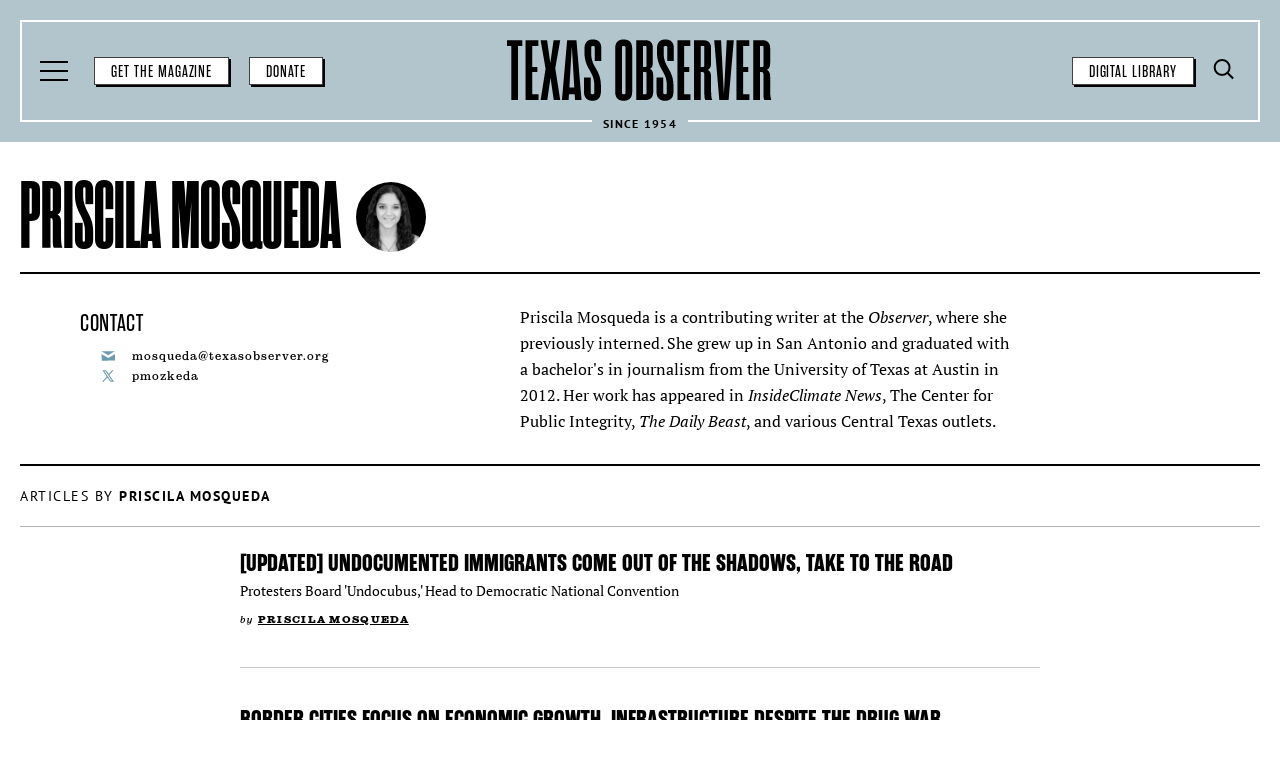

--- FILE ---
content_type: text/html; charset=UTF-8
request_url: https://www.texasobserver.org/author/priscila-mosqueda/page/7/
body_size: 19224
content:
 <!doctype html>
<html lang="en-US">
<head>
	<meta charset="UTF-8">
	<meta name="viewport" content="width=device-width, initial-scale=1">
	<link rel="profile" href="https://gmpg.org/xfn/11">

	<meta name='robots' content='index, follow, max-image-preview:large, max-snippet:-1, max-video-preview:-1' />
	<style>img:is([sizes="auto" i], [sizes^="auto," i]) { contain-intrinsic-size: 3000px 1500px }</style>
	
<!-- Google Tag Manager for WordPress by gtm4wp.com -->
<script data-cfasync="false" data-pagespeed-no-defer>
	var gtm4wp_datalayer_name = "dataLayer";
	var dataLayer = dataLayer || [];
</script>
<!-- End Google Tag Manager for WordPress by gtm4wp.com -->
	<!-- This site is optimized with the Yoast SEO Premium plugin v26.0 (Yoast SEO v26.8) - https://yoast.com/product/yoast-seo-premium-wordpress/ -->
	<title>Priscila Mosqueda</title>
	<link rel="canonical" href="https://www.texasobserver.org/author/priscila-mosqueda/page/7/" />
	<link rel="prev" href="https://www.texasobserver.org/author/priscila-mosqueda/page/6/" />
	<meta property="og:locale" content="en_US" />
	<meta property="og:type" content="profile" />
	<meta property="og:title" content="Priscila Mosqueda" />
	<meta property="og:url" content="https://www.texasobserver.org/author/priscila-mosqueda/" />
	<meta property="og:site_name" content="The Texas Observer" />
	<meta property="og:image" content="https://secure.gravatar.com/avatar/29f4a7fbd051729856edcbeb81011bd8?s=500&d=mm&r=g" />
	<meta name="twitter:card" content="summary_large_image" />
	<meta name="twitter:site" content="@TexasObserver" />
	<script type="application/ld+json" class="yoast-schema-graph">{"@context":"https://schema.org","@graph":[{"@type":"ProfilePage","@id":"https://www.texasobserver.org/author/priscila-mosqueda/","url":"https://www.texasobserver.org/author/priscila-mosqueda/page/7/","name":"Priscila Mosqueda","isPartOf":{"@id":"https://www.texasobserver.org/#website"},"breadcrumb":{"@id":"https://www.texasobserver.org/author/priscila-mosqueda/page/7/#breadcrumb"},"inLanguage":"en-US","potentialAction":[{"@type":"ReadAction","target":["https://www.texasobserver.org/author/priscila-mosqueda/page/7/"]}]},{"@type":"BreadcrumbList","@id":"https://www.texasobserver.org/author/priscila-mosqueda/page/7/#breadcrumb","itemListElement":[{"@type":"ListItem","position":1,"name":"Home","item":"https://www.texasobserver.org/"},{"@type":"ListItem","position":2,"name":"Archives for Priscila Mosqueda"}]},{"@type":"WebSite","@id":"https://www.texasobserver.org/#website","url":"https://www.texasobserver.org/","name":"The Texas Observer","description":"Investigating Texas Since 1954","publisher":{"@id":"https://www.texasobserver.org/#organization"},"potentialAction":[{"@type":"SearchAction","target":{"@type":"EntryPoint","urlTemplate":"https://www.texasobserver.org/?s={search_term_string}"},"query-input":{"@type":"PropertyValueSpecification","valueRequired":true,"valueName":"search_term_string"}}],"inLanguage":"en-US"},{"@type":"Organization","@id":"https://www.texasobserver.org/#organization","name":"The Texas Observer","url":"https://www.texasobserver.org/","logo":{"@type":"ImageObject","inLanguage":"en-US","@id":"https://www.texasobserver.org/#/schema/logo/image/","url":"https://www.texasobserver.org/wp-content/uploads/2025/06/main-web-image.webp","contentUrl":"https://www.texasobserver.org/wp-content/uploads/2025/06/main-web-image.webp","width":1200,"height":600,"caption":"The Texas Observer"},"image":{"@id":"https://www.texasobserver.org/#/schema/logo/image/"},"sameAs":["https://www.facebook.com/texasobserver","https://x.com/TexasObserver","https://www.instagram.com/texasobserver/","https://texasobserver.social/@TexasObserver","https://bsky.app/profile/texasobserver.org"]},{"@type":"Person","@id":"https://www.texasobserver.org/#/schema/person/8dfd92174dee8787a0968ed9c9574e4f","name":"Priscila Mosqueda","image":{"@type":"ImageObject","inLanguage":"en-US","@id":"https://www.texasobserver.org/#/schema/person/image/d35156133862bb4ddce2dca553f9ccc1","url":"https://secure.gravatar.com/avatar/41f2e10e371ea583c35d234949e352fbe851d85cd9c03d851fc45739b6651f9f?s=96&d=mm&r=g","contentUrl":"https://secure.gravatar.com/avatar/41f2e10e371ea583c35d234949e352fbe851d85cd9c03d851fc45739b6651f9f?s=96&d=mm&r=g","caption":"Priscila Mosqueda"},"description":"Priscila Mosqueda is a contributing writer at the Observer, where she previously interned. She grew up in San Antonio and graduated with a bachelor's in journalism from the University of Texas at Austin in 2012. Her work has appeared in InsideClimate News, The Center for Public Integrity, The Daily Beast, and various Central Texas outlets.","sameAs":["https://x.com/pmozkeda"],"mainEntityOfPage":{"@id":"https://www.texasobserver.org/author/priscila-mosqueda/"}}]}</script>
	<!-- / Yoast SEO Premium plugin. -->


<link rel='dns-prefetch' href='//cdnjs.cloudflare.com' />
<link rel='dns-prefetch' href='//a.omappapi.com' />
<link rel='dns-prefetch' href='//cdn.jsdelivr.net' />
<link rel='dns-prefetch' href='//use.typekit.net' />
<link rel="alternate" type="application/rss+xml" title="The Texas Observer &raquo; Feed" href="https://www.texasobserver.org/feed/" />
<script id="wpp-js" src="https://www.texasobserver.org/wp-content/plugins/wordpress-popular-posts/assets/js/wpp.min.js?ver=7.3.3" data-sampling="1" data-sampling-rate="100" data-api-url="https://www.texasobserver.org/wp-json/wordpress-popular-posts" data-post-id="0" data-token="1211d3995f" data-lang="0" data-debug="0"></script>
<link rel='stylesheet' id='wp-block-library-css' href='https://www.texasobserver.org/wp-includes/css/dist/block-library/style.min.css?ver=6.8.3' media='all' />
<style id='classic-theme-styles-inline-css'>
/*! This file is auto-generated */
.wp-block-button__link{color:#fff;background-color:#32373c;border-radius:9999px;box-shadow:none;text-decoration:none;padding:calc(.667em + 2px) calc(1.333em + 2px);font-size:1.125em}.wp-block-file__button{background:#32373c;color:#fff;text-decoration:none}
</style>
<link rel='stylesheet' id='cmyk_txo_2_up-cgb-style-css-css' href='https://www.texasobserver.org/wp-content/plugins/cmyk-txo-2-up/dist/blocks.style.build.css' media='all' />
<link rel='stylesheet' id='cmyk_txo_rail-cgb-style-css-css' href='https://www.texasobserver.org/wp-content/plugins/cmyk-txo-rail/dist/blocks.style.build.css' media='all' />
<style id='co-authors-plus-coauthors-style-inline-css'>
.wp-block-co-authors-plus-coauthors.is-layout-flow [class*=wp-block-co-authors-plus]{display:inline}

</style>
<style id='co-authors-plus-avatar-style-inline-css'>
.wp-block-co-authors-plus-avatar :where(img){height:auto;max-width:100%;vertical-align:bottom}.wp-block-co-authors-plus-coauthors.is-layout-flow .wp-block-co-authors-plus-avatar :where(img){vertical-align:middle}.wp-block-co-authors-plus-avatar:is(.alignleft,.alignright){display:table}.wp-block-co-authors-plus-avatar.aligncenter{display:table;margin-inline:auto}

</style>
<style id='co-authors-plus-image-style-inline-css'>
.wp-block-co-authors-plus-image{margin-bottom:0}.wp-block-co-authors-plus-image :where(img){height:auto;max-width:100%;vertical-align:bottom}.wp-block-co-authors-plus-coauthors.is-layout-flow .wp-block-co-authors-plus-image :where(img){vertical-align:middle}.wp-block-co-authors-plus-image:is(.alignfull,.alignwide) :where(img){width:100%}.wp-block-co-authors-plus-image:is(.alignleft,.alignright){display:table}.wp-block-co-authors-plus-image.aligncenter{display:table;margin-inline:auto}

</style>
<style id='global-styles-inline-css'>
:root{--wp--preset--aspect-ratio--square: 1;--wp--preset--aspect-ratio--4-3: 4/3;--wp--preset--aspect-ratio--3-4: 3/4;--wp--preset--aspect-ratio--3-2: 3/2;--wp--preset--aspect-ratio--2-3: 2/3;--wp--preset--aspect-ratio--16-9: 16/9;--wp--preset--aspect-ratio--9-16: 9/16;--wp--preset--color--black: #000000;--wp--preset--color--cyan-bluish-gray: #abb8c3;--wp--preset--color--white: #FFFFFF;--wp--preset--color--pale-pink: #f78da7;--wp--preset--color--vivid-red: #cf2e2e;--wp--preset--color--luminous-vivid-orange: #ff6900;--wp--preset--color--luminous-vivid-amber: #fcb900;--wp--preset--color--light-green-cyan: #7bdcb5;--wp--preset--color--vivid-green-cyan: #00d084;--wp--preset--color--pale-cyan-blue: #8ed1fc;--wp--preset--color--vivid-cyan-blue: #0693e3;--wp--preset--color--vivid-purple: #9b51e0;--wp--preset--color--peach: #E3AC98;--wp--preset--color--blue: #B3C5CC;--wp--preset--color--yellow: #ECD8A0;--wp--preset--color--grey: #C6C8CA;--wp--preset--color--slate: #93939A;--wp--preset--color--dove: #D8D8D8;--wp--preset--color--offwhite: #FEFEFE;--wp--preset--color--charcoal: #231F20;--wp--preset--gradient--vivid-cyan-blue-to-vivid-purple: linear-gradient(135deg,rgba(6,147,227,1) 0%,rgb(155,81,224) 100%);--wp--preset--gradient--light-green-cyan-to-vivid-green-cyan: linear-gradient(135deg,rgb(122,220,180) 0%,rgb(0,208,130) 100%);--wp--preset--gradient--luminous-vivid-amber-to-luminous-vivid-orange: linear-gradient(135deg,rgba(252,185,0,1) 0%,rgba(255,105,0,1) 100%);--wp--preset--gradient--luminous-vivid-orange-to-vivid-red: linear-gradient(135deg,rgba(255,105,0,1) 0%,rgb(207,46,46) 100%);--wp--preset--gradient--very-light-gray-to-cyan-bluish-gray: linear-gradient(135deg,rgb(238,238,238) 0%,rgb(169,184,195) 100%);--wp--preset--gradient--cool-to-warm-spectrum: linear-gradient(135deg,rgb(74,234,220) 0%,rgb(151,120,209) 20%,rgb(207,42,186) 40%,rgb(238,44,130) 60%,rgb(251,105,98) 80%,rgb(254,248,76) 100%);--wp--preset--gradient--blush-light-purple: linear-gradient(135deg,rgb(255,206,236) 0%,rgb(152,150,240) 100%);--wp--preset--gradient--blush-bordeaux: linear-gradient(135deg,rgb(254,205,165) 0%,rgb(254,45,45) 50%,rgb(107,0,62) 100%);--wp--preset--gradient--luminous-dusk: linear-gradient(135deg,rgb(255,203,112) 0%,rgb(199,81,192) 50%,rgb(65,88,208) 100%);--wp--preset--gradient--pale-ocean: linear-gradient(135deg,rgb(255,245,203) 0%,rgb(182,227,212) 50%,rgb(51,167,181) 100%);--wp--preset--gradient--electric-grass: linear-gradient(135deg,rgb(202,248,128) 0%,rgb(113,206,126) 100%);--wp--preset--gradient--midnight: linear-gradient(135deg,rgb(2,3,129) 0%,rgb(40,116,252) 100%);--wp--preset--font-size--small: 13px;--wp--preset--font-size--medium: 20px;--wp--preset--font-size--large: 36px;--wp--preset--font-size--x-large: 42px;--wp--preset--spacing--20: 0.44rem;--wp--preset--spacing--30: 0.67rem;--wp--preset--spacing--40: 1rem;--wp--preset--spacing--50: 1.5rem;--wp--preset--spacing--60: 2.25rem;--wp--preset--spacing--70: 3.38rem;--wp--preset--spacing--80: 5.06rem;--wp--preset--shadow--natural: 6px 6px 9px rgba(0, 0, 0, 0.2);--wp--preset--shadow--deep: 12px 12px 50px rgba(0, 0, 0, 0.4);--wp--preset--shadow--sharp: 6px 6px 0px rgba(0, 0, 0, 0.2);--wp--preset--shadow--outlined: 6px 6px 0px -3px rgba(255, 255, 255, 1), 6px 6px rgba(0, 0, 0, 1);--wp--preset--shadow--crisp: 6px 6px 0px rgba(0, 0, 0, 1);}:where(.is-layout-flex){gap: 0.5em;}:where(.is-layout-grid){gap: 0.5em;}body .is-layout-flex{display: flex;}.is-layout-flex{flex-wrap: wrap;align-items: center;}.is-layout-flex > :is(*, div){margin: 0;}body .is-layout-grid{display: grid;}.is-layout-grid > :is(*, div){margin: 0;}:where(.wp-block-columns.is-layout-flex){gap: 2em;}:where(.wp-block-columns.is-layout-grid){gap: 2em;}:where(.wp-block-post-template.is-layout-flex){gap: 1.25em;}:where(.wp-block-post-template.is-layout-grid){gap: 1.25em;}.has-black-color{color: var(--wp--preset--color--black) !important;}.has-cyan-bluish-gray-color{color: var(--wp--preset--color--cyan-bluish-gray) !important;}.has-white-color{color: var(--wp--preset--color--white) !important;}.has-pale-pink-color{color: var(--wp--preset--color--pale-pink) !important;}.has-vivid-red-color{color: var(--wp--preset--color--vivid-red) !important;}.has-luminous-vivid-orange-color{color: var(--wp--preset--color--luminous-vivid-orange) !important;}.has-luminous-vivid-amber-color{color: var(--wp--preset--color--luminous-vivid-amber) !important;}.has-light-green-cyan-color{color: var(--wp--preset--color--light-green-cyan) !important;}.has-vivid-green-cyan-color{color: var(--wp--preset--color--vivid-green-cyan) !important;}.has-pale-cyan-blue-color{color: var(--wp--preset--color--pale-cyan-blue) !important;}.has-vivid-cyan-blue-color{color: var(--wp--preset--color--vivid-cyan-blue) !important;}.has-vivid-purple-color{color: var(--wp--preset--color--vivid-purple) !important;}.has-black-background-color{background-color: var(--wp--preset--color--black) !important;}.has-cyan-bluish-gray-background-color{background-color: var(--wp--preset--color--cyan-bluish-gray) !important;}.has-white-background-color{background-color: var(--wp--preset--color--white) !important;}.has-pale-pink-background-color{background-color: var(--wp--preset--color--pale-pink) !important;}.has-vivid-red-background-color{background-color: var(--wp--preset--color--vivid-red) !important;}.has-luminous-vivid-orange-background-color{background-color: var(--wp--preset--color--luminous-vivid-orange) !important;}.has-luminous-vivid-amber-background-color{background-color: var(--wp--preset--color--luminous-vivid-amber) !important;}.has-light-green-cyan-background-color{background-color: var(--wp--preset--color--light-green-cyan) !important;}.has-vivid-green-cyan-background-color{background-color: var(--wp--preset--color--vivid-green-cyan) !important;}.has-pale-cyan-blue-background-color{background-color: var(--wp--preset--color--pale-cyan-blue) !important;}.has-vivid-cyan-blue-background-color{background-color: var(--wp--preset--color--vivid-cyan-blue) !important;}.has-vivid-purple-background-color{background-color: var(--wp--preset--color--vivid-purple) !important;}.has-black-border-color{border-color: var(--wp--preset--color--black) !important;}.has-cyan-bluish-gray-border-color{border-color: var(--wp--preset--color--cyan-bluish-gray) !important;}.has-white-border-color{border-color: var(--wp--preset--color--white) !important;}.has-pale-pink-border-color{border-color: var(--wp--preset--color--pale-pink) !important;}.has-vivid-red-border-color{border-color: var(--wp--preset--color--vivid-red) !important;}.has-luminous-vivid-orange-border-color{border-color: var(--wp--preset--color--luminous-vivid-orange) !important;}.has-luminous-vivid-amber-border-color{border-color: var(--wp--preset--color--luminous-vivid-amber) !important;}.has-light-green-cyan-border-color{border-color: var(--wp--preset--color--light-green-cyan) !important;}.has-vivid-green-cyan-border-color{border-color: var(--wp--preset--color--vivid-green-cyan) !important;}.has-pale-cyan-blue-border-color{border-color: var(--wp--preset--color--pale-cyan-blue) !important;}.has-vivid-cyan-blue-border-color{border-color: var(--wp--preset--color--vivid-cyan-blue) !important;}.has-vivid-purple-border-color{border-color: var(--wp--preset--color--vivid-purple) !important;}.has-vivid-cyan-blue-to-vivid-purple-gradient-background{background: var(--wp--preset--gradient--vivid-cyan-blue-to-vivid-purple) !important;}.has-light-green-cyan-to-vivid-green-cyan-gradient-background{background: var(--wp--preset--gradient--light-green-cyan-to-vivid-green-cyan) !important;}.has-luminous-vivid-amber-to-luminous-vivid-orange-gradient-background{background: var(--wp--preset--gradient--luminous-vivid-amber-to-luminous-vivid-orange) !important;}.has-luminous-vivid-orange-to-vivid-red-gradient-background{background: var(--wp--preset--gradient--luminous-vivid-orange-to-vivid-red) !important;}.has-very-light-gray-to-cyan-bluish-gray-gradient-background{background: var(--wp--preset--gradient--very-light-gray-to-cyan-bluish-gray) !important;}.has-cool-to-warm-spectrum-gradient-background{background: var(--wp--preset--gradient--cool-to-warm-spectrum) !important;}.has-blush-light-purple-gradient-background{background: var(--wp--preset--gradient--blush-light-purple) !important;}.has-blush-bordeaux-gradient-background{background: var(--wp--preset--gradient--blush-bordeaux) !important;}.has-luminous-dusk-gradient-background{background: var(--wp--preset--gradient--luminous-dusk) !important;}.has-pale-ocean-gradient-background{background: var(--wp--preset--gradient--pale-ocean) !important;}.has-electric-grass-gradient-background{background: var(--wp--preset--gradient--electric-grass) !important;}.has-midnight-gradient-background{background: var(--wp--preset--gradient--midnight) !important;}.has-small-font-size{font-size: var(--wp--preset--font-size--small) !important;}.has-medium-font-size{font-size: var(--wp--preset--font-size--medium) !important;}.has-large-font-size{font-size: var(--wp--preset--font-size--large) !important;}.has-x-large-font-size{font-size: var(--wp--preset--font-size--x-large) !important;}
:where(.wp-block-post-template.is-layout-flex){gap: 1.25em;}:where(.wp-block-post-template.is-layout-grid){gap: 1.25em;}
:where(.wp-block-columns.is-layout-flex){gap: 2em;}:where(.wp-block-columns.is-layout-grid){gap: 2em;}
:root :where(.wp-block-pullquote){font-size: 1.5em;line-height: 1.6;}
</style>
<link rel='stylesheet' id='jquery-ui-css-css' href='https://www.texasobserver.org/wp-content/themes/txo/js/jquery-ui/jquery-ui.min.css?ver=6.8.3' media='all' />
<link rel='stylesheet' id='slick-style-css' href='//cdn.jsdelivr.net/npm/@accessible360/accessible-slick@1.0.1/slick/slick.min.css?ver=6.8.3' media='all' />
<link rel='stylesheet' id='txo-fonts-css' href='https://use.typekit.net/wik4xhy.css?ver=6.8.3' media='' />
<link rel='stylesheet' id='txo-style-css' href='https://www.texasobserver.org/wp-content/themes/txo/dist/style-877f0d.css?ver=1.0.6' media='all' />
<link rel='stylesheet' id='pretty-drop-downs-style-css' href='https://www.texasobserver.org/wp-content/themes/txo/js/prettydropdowns.css?ver=6.8.3' media='all' />
<link rel='stylesheet' id='txo_stylesheet-css' href='https://www.texasobserver.org/wp-content/themes/txo/style.css?ver=1.0.6' media='all' />
<link rel='stylesheet' id='devteam_stylesheet-css' href='https://www.texasobserver.org/wp-content/themes/txo/dist/devteam.css?ver=1.0.6' media='all' />
<script src="https://www.texasobserver.org/wp-includes/js/jquery/jquery.min.js?ver=3.7.1" id="jquery-core-js"></script>
<script src="https://www.texasobserver.org/wp-includes/js/jquery/jquery-migrate.min.js?ver=3.4.1" id="jquery-migrate-js"></script>
<script src="https://www.texasobserver.org/wp-content/themes/txo/js/jquery-ui/jquery-ui.min.js?ver=6.8.3" id="jquery-ui-js"></script>
<script src="https://cdnjs.cloudflare.com/ajax/libs/slick-carousel/1.8.1/slick.min.js?ver=6.8.3" id="slick-js-js"></script>
<link rel='stylesheet' type='text/css' href='https://www.texasobserver.org/wp-content/plugins/list-category-posts-with-pagination/pagination.css' />

<!-- Google Tag Manager for WordPress by gtm4wp.com -->
<!-- GTM Container placement set to manual -->
<script data-cfasync="false" data-pagespeed-no-defer>
	var dataLayer_content = {"visitorLoginState":"logged-out","pagePostType":"post","pagePostType2":"author-post","pagePostAuthor":"Priscila Mosqueda","browserName":"","browserVersion":"","browserEngineName":"","browserEngineVersion":"","osName":"","osVersion":"","deviceType":"bot","deviceManufacturer":"","deviceModel":""};
	dataLayer.push( dataLayer_content );
</script>
<script data-cfasync="false" data-pagespeed-no-defer>
(function(w,d,s,l,i){w[l]=w[l]||[];w[l].push({'gtm.start':
new Date().getTime(),event:'gtm.js'});var f=d.getElementsByTagName(s)[0],
j=d.createElement(s),dl=l!='dataLayer'?'&l='+l:'';j.async=true;j.src=
'//www.googletagmanager.com/gtm.js?id='+i+dl;f.parentNode.insertBefore(j,f);
})(window,document,'script','dataLayer','GTM-MR922DG');
</script>
<!-- End Google Tag Manager for WordPress by gtm4wp.com -->            <style id="wpp-loading-animation-styles">@-webkit-keyframes bgslide{from{background-position-x:0}to{background-position-x:-200%}}@keyframes bgslide{from{background-position-x:0}to{background-position-x:-200%}}.wpp-widget-block-placeholder,.wpp-shortcode-placeholder{margin:0 auto;width:60px;height:3px;background:#dd3737;background:linear-gradient(90deg,#dd3737 0%,#571313 10%,#dd3737 100%);background-size:200% auto;border-radius:3px;-webkit-animation:bgslide 1s infinite linear;animation:bgslide 1s infinite linear}</style>
            	<script type="text/javascript">
		var ajaxurl = 'https://www.texasobserver.org/wp-admin/admin-ajax.php';
		var templateurl = 'https://www.texasobserver.org/wp-content/themes/txo';
		var homeurl = 'https://www.texasobserver.org';
		var siteurl = 'https://www.texasobserver.org';
	</script>
<link rel="icon" href="https://www.texasobserver.org/wp-content/uploads/2021/08/cropped-favicon-4-32x32.png" sizes="32x32" />
<link rel="icon" href="https://www.texasobserver.org/wp-content/uploads/2021/08/cropped-favicon-4-192x192.png" sizes="192x192" />
<link rel="apple-touch-icon" href="https://www.texasobserver.org/wp-content/uploads/2021/08/cropped-favicon-4-180x180.png" />
<meta name="msapplication-TileImage" content="https://www.texasobserver.org/wp-content/uploads/2021/08/cropped-favicon-4-270x270.png" />
		<style id="wp-custom-css">
			.hustle-ui.module_id_1 .hustle-layout .hustle-form-options {display:none;}

.hustle_module_id_25 .hustle-popup-content {
    width: 100% !important;
    max-width: 520px !important;
}

body.home div.homepage-category__feed p.post-block__pubinfo {display:none;}

#coauthor-name a:first-of-type {
	font-family: sutro,serif;
	font-weight: 900;
	font-size: 1.2rem;
	line-height: 1.6rem;
	letter-spacing: .129rem;
	text-transform: uppercase;
}

.homepage-latest__feed .post-block {
	margin-bottom: 3.2rem;
}

.single-footer img {
margin-top:30px;
padding-top:10px;
border-top:1px solid;
}		</style>
		
	
	<style media="screen">
			.has-site-color {
			color: #b3c5cc;
		}

		.has-site-background-color {
			background-color: #b3c5cc;
		}
	
					.has-accent-color {
				color: #e3ac98;
			}

			.has-accent-background-color {
				background-color: #e3ac98;
			}
			</style>
</head>

<body class="archive paged author author-priscila-mosqueda author-524 custom-background paged-7 author-paged-7 wp-theme-txo hfeed">

<!-- GTM Container placement set to manual -->
<!-- Google Tag Manager (noscript) -->
				<noscript><iframe src="https://www.googletagmanager.com/ns.html?id=GTM-MR922DG" height="0" width="0" style="display:none;visibility:hidden" aria-hidden="true"></iframe></noscript>
<!-- End Google Tag Manager (noscript) --><div id="page" class="site">
	<a class="skip-link screen-reader-text" href="#primary">Skip to content</a>

	<header id="masthead" class="has-background-color has-blue-background-color site-header">
		<div class="site-header__branding">
							<p class="site-header__branding__title">
					<a class="logo-link" href="https://www.texasobserver.org/" rel="home">
						<span class="screen-reader-text">The Texas Observer</span>
						<svg width="208px" height="50px" viewBox="0 0 208 50" version="1.1" xmlns="http://www.w3.org/2000/svg" xmlns:xlink="http://www.w3.org/1999/xlink">
    <defs>
        <polygon id="logo-path-1" points="0.224053977 0.269129403 14.4714759 0.269129403 14.4714759 47.0934703 0.224053977 47.0934703"></polygon>
        <polygon id="logo-path-3" points="0.232228125 0.0289917614 13.7630889 0.0289917614 13.7630889 47.9275568 0.232228125 47.9275568"></polygon>
        <polygon id="logo-path-5" points="0 0.26901179 11.9740679 0.26901179 11.9740679 47.0933527 0 47.0933527"></polygon>
        <polygon id="logo-path-7" points="0.24184304 0.0279332386 13.4860206 0.0279332386 13.4860206 47.9224406 0.24184304 47.9224406"></polygon>
        <polygon id="logo-path-9" points="0.185711932 0.0289917614 13.7165727 0.0289917614 13.7165727 47.9275568 0.185711932 47.9275568"></polygon>
    </defs>
    <g id="logo-Symbols" stroke="none" stroke-width="1" fill-rule="evenodd">
        <g id="logo-Symbols/Footer/Coral" transform="translate(-50.000000, -40.000000)">
            <g id="logo-Group-31" transform="translate(50.000000, 40.324410)">
                <polygon id="logo-Fill-1"  points="162.020458 0.563163494 165.993741 47.3875044 173.284904 47.3875044 177.349926 0.563163494 171.839727 0.563163494 169.605656 42.36452 167.385404 0.563163494"></polygon>
                <polygon id="logo-Fill-2"  points="41.6186732 0.679159943 36.4025084 0.679159943 33.8744033 18.5090932 31.3598237 0.679159943 26.2892058 0.679159943 30.163105 22.9766472 26.2892058 47.2591585 31.5050766 47.2591585 34.0331817 30.0169994 36.5477612 47.2591585 41.6186732 47.2591585 37.74448 22.4847281"></polygon>
                <g id="logo-Group-30">
                    <g id="logo-Group-5" transform="translate(192.298295, 0.294034)">
                        <mask id="logo-mask-2" >
                            <use xlink:href="#path-1"></use>
                        </mask>
                        <g id="logo-Clip-4"></g>
                        <path d="M7.43406392,21.2061209 C7.96920597,21.2061209 8.23648295,20.9391379 8.23648295,20.3369561 L8.23648295,5.7011152 C8.23648295,5.09893338 7.96891193,4.83136236 7.43406392,4.83136236 L5.45521449,4.83136236 L5.45521449,21.2061209 L7.43406392,21.2061209 Z M5.45521449,25.2323297 L5.45521449,47.0934703 L0.224053977,47.0934703 L0.224053977,0.269129403 L6.98007528,0.269129403 C10.057142,0.269129403 13.4682315,1.27266776 13.4682315,6.42326293 L13.4682315,18.4372018 C13.4682315,21.4472288 12.3982415,22.8521237 10.9263068,23.4543055 C12.3982415,24.0561933 13.4682315,25.7551223 13.4682315,28.7651493 L13.4682315,37.5276592 C13.4682315,44.2836805 13.9363338,46.089932 14.4717699,47.0934703 L8.97245028,47.0934703 C8.57109375,46.4245428 8.23648295,45.3542587 8.23648295,42.6115087 L8.23648295,27.7742544 C8.23648295,25.6336862 7.76838068,25.2323297 6.89921591,25.2323297 L5.45521449,25.2323297 Z" id="logo-Fill-3"  mask="url(#mask-2)"></path>
                    </g>
                    <g id="logo-Group-8" transform="translate(59.982955, 0.000000)">
                        <mask id="logo-mask-4" >
                            <use xlink:href="#path-3"></use>
                        </mask>
                        <g id="logo-Clip-7"></g>
                        <path d="M5.46368267,41.957371 C5.4742679,42.414006 6.1590733,42.8159506 6.8474071,42.8127162 C7.58249233,42.8094818 8.23465994,42.4357645 8.23730625,41.9694264 L8.23730625,35.6144676 C8.23730625,24.7781352 0.625939773,23.1724151 0.625939773,10.3293 L0.625939773,6.8508767 C0.625939773,2.30246335 3.02437585,0.0289917614 7.23847244,0.0289917614 C11.452569,0.0289917614 13.7630889,2.30246335 13.7630889,6.8508767 L13.7630889,16.8180443 L8.63895682,16.8180443 L8.63895682,5.98112386 C8.61925653,5.35688949 7.77949517,5.12519062 7.24464716,5.12519062 C6.70950511,5.12519062 5.85710028,5.37953011 5.85710028,5.98112386 L5.85710028,10.9982276 C5.85710028,21.834854 13.4690548,23.4399861 13.4690548,36.2833952 L13.4690548,41.0996736 C13.2038361,45.7536452 11.0615037,47.9277332 6.8474071,47.9277332 C2.70035028,47.9277332 0.232228125,45.6542616 0.232228125,41.1058483 L0.232228125,29.7343739 L5.46368267,29.7161437 L5.46368267,41.957371 Z" id="logo-Fill-6"  mask="url(#mask-4)"></path>
                    </g>
                    <path d="M153.52449,21.500155 C154.059632,21.500155 154.326909,21.233172 154.326909,20.6309902 L154.326909,5.99514929 C154.326909,5.39296747 154.059338,5.12539645 153.52449,5.12539645 L151.545641,5.12539645 L151.545641,21.500155 L153.52449,21.500155 Z M151.545641,25.5263638 L151.545641,47.3875044 L146.314186,47.3875044 L146.314186,0.563163494 L153.070502,0.563163494 C156.147568,0.563163494 159.558658,1.56670185 159.558658,6.71729702 L159.558658,18.7312359 C159.558658,21.7412629 158.488668,23.1461578 157.016733,23.7483396 C158.488668,24.3502274 159.558658,26.0491564 159.558658,29.0591834 L159.558658,37.8216933 C159.558658,44.5777146 160.02676,46.3839661 160.562196,47.3875044 L155.062877,47.3875044 C154.66152,46.7185768 154.326909,45.6482928 154.326909,42.9055428 L154.326909,28.0682885 C154.326909,25.9277203 153.858807,25.5263638 152.989642,25.5263638 L151.545641,25.5263638 Z" id="logo-Fill-9" ></path>
                    <g id="logo-Group-13" transform="translate(0.000000, 0.294034)">
                        <mask id="logo-mask-6" >
                            <use xlink:href="#path-5"></use>
                        </mask>
                        <g id="logo-Clip-12"></g>
                        <polygon id="logo-Fill-11"  mask="url(#mask-6)" points="11.9737739 4.83124474 8.60267301 4.83124474 8.60296705 47.0933527 3.37121847 47.0933527 3.37092443 4.83124474 -0.000176420455 4.83124474 0.000117613636 0.26901179 11.9740679 0.26901179"></polygon>
                    </g>
                    <polygon id="logo-Fill-14"  points="19.733804 42.8268298 24.6697543 42.8268298 24.6697543 47.3875926 14.5023494 47.3875926 14.5023494 0.563251705 24.5359687 0.563251705 24.5489063 5.12519062 19.7467415 5.12519062 19.733804 21.4837773 23.7335497 21.4837773 23.7335497 25.5141026 19.733804 25.5141026"></polygon>
                    <g id="logo-Group-18" transform="translate(84.387784, 0.000000)">
                        <mask id="logo-mask-8" >
                            <use xlink:href="#path-7"></use>
                        </mask>
                        <g id="logo-Clip-17"></g>
                        <path d="M6.8637848,42.8385912 C7.39892685,42.8385912 8.25427202,42.5713142 8.25427202,41.9694264 L8.25427202,5.98112386 C8.25427202,5.37159119 7.39892685,5.11195909 6.8637848,5.11195909 C6.32893679,5.11195909 5.47300355,5.36424034 5.47300355,5.98112386 L5.47300355,41.9694264 C5.47300355,42.5713142 6.32893679,42.8385912 6.8637848,42.8385912 L6.8637848,42.8385912 Z M0.24184304,6.8508767 C0.24184304,2.30246335 2.5159027,0.027815625 6.8637848,0.027815625 C11.2119609,0.027815625 13.4860206,2.30246335 13.4860206,6.8508767 L13.4860206,41.0996736 C13.4860206,45.648381 11.2119609,47.9224406 6.8637848,47.9224406 C2.5159027,47.9224406 0.24184304,45.648381 0.24184304,41.0996736 L0.24184304,6.8508767 Z" id="logo-Fill-16"  mask="url(#mask-8)"></path>
                    </g>
                    <path d="M106.301557,25.514132 L106.301557,42.8268592 L108.280406,42.8268592 C108.815548,42.8268592 109.083413,42.5595822 109.083413,41.9571064 L109.083413,26.3832967 C109.083413,25.7814089 108.815842,25.514132 108.280406,25.514132 L106.301557,25.514132 Z M108.280112,21.4838067 C108.815548,21.4838067 109.083119,21.2162357 109.083119,20.6140538 L109.083413,5.9288152 C109.083413,5.39308509 108.815254,5.12522003 108.280112,5.12522003 L106.301263,5.12522003 L106.301263,21.4838067 L108.280112,21.4838067 Z M107.826418,0.563281108 C110.90319,0.563281108 114.047591,1.56681946 114.047591,6.7171206 L114.047591,17.9551036 C114.047591,21.0321703 113.244584,22.3703195 111.705903,22.9719132 C113.244584,23.574095 114.314574,24.9119501 114.314574,27.9887229 L114.314574,41.2334885 C114.314574,46.3840837 110.90319,47.387622 107.826418,47.387622 L101.070396,47.387622 L101.070396,0.563281108 L107.826418,0.563281108 Z" id="logo-Fill-19" ></path>
                    <g id="logo-Group-23" transform="translate(116.731534, 0.000000)">
                        <mask id="logo-mask-10" >
                            <use xlink:href="#path-9"></use>
                        </mask>
                        <g id="logo-Clip-22"></g>
                        <path d="M5.41716648,41.957371 C5.42804574,42.414006 6.1125571,42.8159506 6.80089091,42.8127162 C7.53627017,42.8094818 8.18843778,42.4357645 8.19079006,41.9694264 L8.19079006,35.6144676 C8.19079006,24.7781352 0.57942358,23.1724151 0.57942358,10.3293 L0.57942358,6.8508767 C0.57942358,2.30246335 2.97785966,0.0289917614 7.19195625,0.0289917614 C11.4060528,0.0289917614 13.7165727,2.30246335 13.7165727,6.8508767 L13.7165727,16.8180443 L8.59244063,16.8180443 L8.59244063,5.98112386 C8.57274034,5.35688949 7.73297898,5.12519062 7.19813097,5.12519062 C6.66298892,5.12519062 5.81058409,5.37953011 5.81058409,5.98112386 L5.81058409,10.9982276 C5.81058409,21.834854 13.4225386,23.4399861 13.4225386,36.2833952 L13.4225386,41.0996736 C13.4225386,45.648381 11.0149875,47.9277332 6.80089091,47.9277332 C2.65383409,47.9277332 0.185711932,45.6542616 0.185711932,41.1058483 L0.185711932,29.7343739 L5.41716648,29.7161437 L5.41716648,41.957371 Z" id="logo-Fill-21"  mask="url(#mask-10)"></path>
                    </g>
                    <polygon id="logo-Fill-24"  points="138.515256 42.8268298 143.4515 42.8268298 143.4515 47.3875926 133.284095 47.3875926 133.284095 0.563251705 143.31742 0.563251705 143.31742 5.12519062 138.515256 5.12519062 138.515256 21.4837773 142.515295 21.4837773 142.515295 25.5141026 138.515256 25.5141026"></polygon>
                    <polygon id="logo-Fill-26"  points="184.656496 42.8268298 189.592447 42.8268298 189.592447 47.3875926 179.425336 47.3875926 179.425336 0.563251705 189.458661 0.563251705 189.458661 5.05903295 184.656496 5.05903295 184.656496 21.4837773 188.655948 21.4837773 188.655948 25.5141026 184.656496 25.5141026"></polygon>
                    <path d="M48.7739634,37.4727631 L50.702533,5.58623608 L52.6202233,37.4727631 L48.7739634,37.4727631 Z M53.2165244,47.3875926 L58.2874364,47.3875926 L54.3144477,0.563251705 L47.0232844,0.563251705 L42.9582631,47.3875926 L48.1744278,47.3875926 L48.4455273,42.905631 L52.9468952,42.905631 L53.2165244,47.3875926 Z" id="logo-Fill-28" ></path>
                </g>
            </g>
        </g>
    </g>
</svg>
					</a>
				</p>
							<p class="site-header__branding__description">Since 1954</p>
		</div><!-- .site-branding -->
		<button class="has-background-color has-blue-background-color site-header__toggle" type="button" aria-expanded="false" aria-controls="site-header__aux">
			<span class="screen-reader-text">Toggle Menu</span>
			<div class="hamburger-icon">
			  <div class="hamburger-icon__inactive">
			    <span class="hamburger-icon__line"></span>
			    <span class="hamburger-icon__line"></span>
			    <span class="hamburger-icon__line"></span>
			  </div>
			  <div class="hamburger-icon__active">
			    <span class="hamburger-icon__cross"></span>
			    <span class="hamburger-icon__cross"></span>
			  </div>
			</div>
		</button>
		<nav class="site-header__buttons">
						<ul class="site-header__buttons__list">
								<li class="has-background-color has-blue-background-color site-header__buttons__list-item">
					<a class="site-header__buttons__list-item__link wp-block-button__link " href="http://texasobserver.fundjournalism.org/join/?campaign=701UQ000008oGszYAE" target="">
						Get the Magazine					</a>
				</li>
								<li class="has-background-color has-blue-background-color site-header__buttons__list-item">
					<a class="site-header__buttons__list-item__link wp-block-button__link " href="http://texasobserver.fundjournalism.org/donate?campaign=701UQ000008oHkDYAU" target="">
						Donate					</a>
				</li>
								<span class="site-header__buttons__list__spacer">

				</span>
								<li class="has-background-color has-blue-background-color site-header__buttons__list-item">
					<a class="site-header__buttons__list-item__link wp-block-button__link " href="https://emagazines.com/Account/ExpressLogin?plid=316" target="">
						Digital Library					</a>
				</li>
							</ul>
		</nav>
		<div class="site-header__search">
			<button class="site-header__search__toggle" type="button" name="button" aria-expanded="false" aria-controls="site-header__search__aux">
				<span class="screen-reader-text">Toggle Search</span>
				<svg width="30px" height="30px" viewBox="0 0 30 30" version="1.1" xmlns="http://www.w3.org/2000/svg" xmlns:xlink="http://www.w3.org/1999/xlink">
    <title>Search icon</title>
    <g id="Symbols" fill="none" fill-rule="evenodd">
        <g id="Symbols/Navigation/Homepage-Nav" transform="translate(-915.000000, -17.000000)" stroke-width="2">
            <g id="Symbols/Navigation" transform="translate(0.097172, 0.000000)">
                <g id="Group-20" transform="translate(929.455725, 31.912036) rotate(-45.000000) translate(-929.455725, -31.912036) translate(920.974813, 19.961660)">
                    <circle id="Oval" cx="8.48091251" cy="8.48091251" r="7.48091251"></circle>
                    <line x1="8.48091251" y1="16.961825" x2="8.48091251" y2="23.0826693" id="Line-3" stroke-linecap="square"></line>
                </g>
            </g>
        </g>
    </g>
</svg>
			</button>
		</div>
		<div class="site-header__search__aux" id="site-header__search__aux">
			<form role="search"  method="get" class="search-form" action="https://www.texasobserver.org/">
	<label class="screen-reader-text" for="search-form-1">Search&hellip;</label>
	<input type="search" id="search-form-1" class="search-field" value="" placeholder="Search" name="s" />
  <button type="submit" name="button" class="wp-block-button__link">
    Search  </button>
</form>
		</div>
		<div class="site-header__aux" id="site-header__aux">
			<div class="site-header__aux__upper">
				<span class="site-header__aux__upper__hamburger"></span>
				<span class="site-header__aux__upper__logo"></span>
				<ul class="site-header__aux__upper__left site-header__aux__upper__container">
										<li class="site-header__aux__upper__container-item">
						<a class="site-header__aux__upper__container-item__link site-header__trigger" href="#site-header__aux-184413" target="">
							Sections						</a>
					</li>
										<li class="site-header__aux__upper__container-item">
						<a class="site-header__aux__upper__container-item__link site-header__trigger" href="#site-header__aux-184415" target="">
							About						</a>
					</li>
										<li class="site-header__aux__upper__container-item">
						<a class="site-header__aux__upper__container-item__link site-header__trigger" href="#site-header__aux-184416" target="">
							The Magazine						</a>
					</li>
										<li class="site-header__aux__upper__container-item">
						<a class="site-header__aux__upper__container-item__link site-header__trigger" href="#site-header__aux-184417" target="">
							Support						</a>
					</li>
									</ul>
				<ul class="site-header__aux__upper__right site-header__aux__upper__container">
										<li class="site-header__aux__upper__container-item">
						<a class="site-header__aux__upper__container-item__link " href="https://www.eventbrite.com/e/how-the-unchecked-power-of-sheriffs-threatens-democracy-tickets-1112032933439" target="">
							Events						</a>
					</li>
										<li class="site-header__aux__upper__container-item">
						<a class="site-header__aux__upper__container-item__link " href="http://texasobserver.fundjournalism.org/donate" target="">
							Donate						</a>
					</li>
										<li class="site-header__aux__upper__container-item">
						<a class="wp-block-button__link " href="https://emagazines.com/Account/ExpressLogin?plid=316" target="">
							Digital Library						</a>
					</li>
										<li class="site-header__aux__upper__container-item">
						<a class="site-header__trigger" href="#site-header__aux-search" type="button" name="button">
							<span class="screen-reader-text">Toggle Search</span>
							<svg width="30px" height="30px" viewBox="0 0 30 30" version="1.1" xmlns="http://www.w3.org/2000/svg" xmlns:xlink="http://www.w3.org/1999/xlink">
    <title>Search icon</title>
    <g id="Symbols" fill="none" fill-rule="evenodd">
        <g id="Symbols/Navigation/Homepage-Nav" transform="translate(-915.000000, -17.000000)" stroke-width="2">
            <g id="Symbols/Navigation" transform="translate(0.097172, 0.000000)">
                <g id="Group-20" transform="translate(929.455725, 31.912036) rotate(-45.000000) translate(-929.455725, -31.912036) translate(920.974813, 19.961660)">
                    <circle id="Oval" cx="8.48091251" cy="8.48091251" r="7.48091251"></circle>
                    <line x1="8.48091251" y1="16.961825" x2="8.48091251" y2="23.0826693" id="Line-3" stroke-linecap="square"></line>
                </g>
            </g>
        </g>
    </g>
</svg>
						</a>
					</li>
				</ul>
			</div>
			<nav class="has-background-color has-blue-background-color site-header__aux__lower">
				<div class="site-header__aux__lower__inner">
					<ul class="site-header__aux__lower__sections">
													<li class="site-header__aux__lower__section site-header__pullout" id="site-header__aux-184413">
								<h2 class="site-header__aux__lower__section__title">Sections</h2>
								<button class="site-header__aux__lower__section__toggle" type="button" name="button" aria-controls="site-header__aux__list-184413" aria-expanded="false">
									<span class="screen-reader-text">Toggle </span>Sections								</button>
								<ul class="site-header__aux__lower__section__list" id="site-header__aux__list-184413">
																<li class="site-header__aux__lower__section__list-item">
									<a class="site-header__aux__lower__section__list-item__link" href="https://www.texasobserver.org/topics/border-and-immigration/" target="">
										Border and Immigration									</a>
								</li>
																<li class="site-header__aux__lower__section__list-item">
									<a class="site-header__aux__lower__section__list-item__link" href="https://www.texasobserver.org/topics/civil-rights/" target="">
										Civil Rights									</a>
								</li>
																<li class="site-header__aux__lower__section__list-item">
									<a class="site-header__aux__lower__section__list-item__link" href="https://www.texasobserver.org/topics/topics-criminal-justice/" target="">
										Criminal Justice									</a>
								</li>
																<li class="site-header__aux__lower__section__list-item">
									<a class="site-header__aux__lower__section__list-item__link" href="https://www.texasobserver.org/topics/culture/" target="">
										Culture									</a>
								</li>
																<li class="site-header__aux__lower__section__list-item">
									<a class="site-header__aux__lower__section__list-item__link" href="https://www.texasobserver.org/topics/education/" target="">
										Education									</a>
								</li>
																<li class="site-header__aux__lower__section__list-item">
									<a class="site-header__aux__lower__section__list-item__link" href="https://www.texasobserver.org/topics/environment/" target="">
										Environment									</a>
								</li>
																<li class="site-header__aux__lower__section__list-item">
									<a class="site-header__aux__lower__section__list-item__link" href="https://www.texasobserver.org/topics/extremism/" target="">
										Extremism									</a>
								</li>
																<li class="site-header__aux__lower__section__list-item">
									<a class="site-header__aux__lower__section__list-item__link" href="https://www.texasobserver.org/topics/housing/" target="">
										Housing									</a>
								</li>
																<li class="site-header__aux__lower__section__list-item">
									<a class="site-header__aux__lower__section__list-item__link" href="https://www.texasobserver.org/topics/indigenous-affairs/" target="">
										Indigenous Affairs									</a>
								</li>
																<li class="site-header__aux__lower__section__list-item">
									<a class="site-header__aux__lower__section__list-item__link" href="https://www.texasobserver.org/topics/labor/" target="">
										Labor									</a>
								</li>
																<li class="site-header__aux__lower__section__list-item">
									<a class="site-header__aux__lower__section__list-item__link" href="https://www.texasobserver.org/topics/loon-star-state/" target="">
										Loon Star State									</a>
								</li>
																<li class="site-header__aux__lower__section__list-item">
									<a class="site-header__aux__lower__section__list-item__link" href="https://www.texasobserver.org/topics/politics/" target="">
										Politics									</a>
								</li>
																<li class="site-header__aux__lower__section__list-item">
									<a class="site-header__aux__lower__section__list-item__link" href="https://www.texasobserver.org/topics/public-health/" target="">
										Public Health									</a>
								</li>
																<li class="site-header__aux__lower__section__list-item">
									<a class="site-header__aux__lower__section__list-item__link" href="https://www.texasobserver.org/topics/reviews/" target="">
										Reviews									</a>
								</li>
																<li class="site-header__aux__lower__section__list-item">
									<a class="site-header__aux__lower__section__list-item__link" href="https://www.texasobserver.org/topics/rural-texas/" target="">
										Rural Texas									</a>
								</li>
																<li class="site-header__aux__lower__section__list-item">
									<a class="site-header__aux__lower__section__list-item__link" href="https://www.texasobserver.org/topics/photo-essays/" target="">
										Photo Essays									</a>
								</li>
																<li class="site-header__aux__lower__section__list-item">
									<a class="site-header__aux__lower__section__list-item__link" href="https://www.texasobserver.org/topics/poetry/" target="">
										Poetry									</a>
								</li>
																</ul>
							</li>
														<li class="site-header__aux__lower__section site-header__pullout" id="site-header__aux-184415">
								<h2 class="site-header__aux__lower__section__title">About</h2>
								<button class="site-header__aux__lower__section__toggle" type="button" name="button" aria-controls="site-header__aux__list-184415" aria-expanded="false">
									<span class="screen-reader-text">Toggle </span>About								</button>
								<ul class="site-header__aux__lower__section__list" id="site-header__aux__list-184415">
																<li class="site-header__aux__lower__section__list-item">
									<a class="site-header__aux__lower__section__list-item__link" href="https://www.texasobserver.org/about/" target="">
										About the Observer									</a>
								</li>
																<li class="site-header__aux__lower__section__list-item">
									<a class="site-header__aux__lower__section__list-item__link" href="https://www.texasobserver.org/home/staff/" target="">
										Staff									</a>
								</li>
																<li class="site-header__aux__lower__section__list-item">
									<a class="site-header__aux__lower__section__list-item__link" href="https://www.texasobserver.org/board/" target="">
										The Texas Democracy Foundation									</a>
								</li>
																<li class="site-header__aux__lower__section__list-item">
									<a class="site-header__aux__lower__section__list-item__link" href="https://www.texasobserver.org/leak-to-the-observer/" target="">
										Leak to the Observer									</a>
								</li>
																<li class="site-header__aux__lower__section__list-item">
									<a class="site-header__aux__lower__section__list-item__link" href="https://www.texasobserver.org/molly-awards/" target="">
										MOLLY National Journalism Prizes									</a>
								</li>
																<li class="site-header__aux__lower__section__list-item">
									<a class="site-header__aux__lower__section__list-item__link" href="https://www.texasobserver.org/jobs/" target="">
										Work for the Texas Observer									</a>
								</li>
																<li class="site-header__aux__lower__section__list-item">
									<a class="site-header__aux__lower__section__list-item__link" href="https://www.texasobserver.org/syndication/" target="">
										Syndication									</a>
								</li>
																</ul>
							</li>
														<li class="site-header__aux__lower__section site-header__pullout" id="site-header__aux-184416">
								<h2 class="site-header__aux__lower__section__title">The Magazine</h2>
								<button class="site-header__aux__lower__section__toggle" type="button" name="button" aria-controls="site-header__aux__list-184416" aria-expanded="false">
									<span class="screen-reader-text">Toggle </span>The Magazine								</button>
								<ul class="site-header__aux__lower__section__list" id="site-header__aux__list-184416">
																<li class="site-header__aux__lower__section__list-item">
									<a class="site-header__aux__lower__section__list-item__link" href="http://texasobserver.fundjournalism.org/join" target="">
										Get the Magazine									</a>
								</li>
																<li class="site-header__aux__lower__section__list-item">
									<a class="site-header__aux__lower__section__list-item__link" href="https://www.texasobserver.org/issues/january-february-2026/" target="">
										Current Issue									</a>
								</li>
																<li class="site-header__aux__lower__section__list-item">
									<a class="site-header__aux__lower__section__list-item__link" href="https://www.texasobserver.org/archives-search/" target="">
										Archives									</a>
								</li>
																<li class="site-header__aux__lower__section__list-item">
									<a class="site-header__aux__lower__section__list-item__link" href="https://emagazines.com/Account/ExpressLogin?plid=316" target="">
										Digital Library									</a>
								</li>
																</ul>
							</li>
														<li class="site-header__aux__lower__section site-header__pullout" id="site-header__aux-184417">
								<h2 class="site-header__aux__lower__section__title">Support</h2>
								<button class="site-header__aux__lower__section__toggle" type="button" name="button" aria-controls="site-header__aux__list-184417" aria-expanded="false">
									<span class="screen-reader-text">Toggle </span>Support								</button>
								<ul class="site-header__aux__lower__section__list" id="site-header__aux__list-184417">
																<li class="site-header__aux__lower__section__list-item">
									<a class="site-header__aux__lower__section__list-item__link" href="http://texasobserver.fundjournalism.org/donate" target="">
										Donate									</a>
								</li>
																<li class="site-header__aux__lower__section__list-item">
									<a class="site-header__aux__lower__section__list-item__link" href="http://texasobserver.fundjournalism.org/join" target="">
										Become a Member									</a>
								</li>
																<li class="site-header__aux__lower__section__list-item">
									<a class="site-header__aux__lower__section__list-item__link" href="https://www.texasobserver.org/leaving-a-bequest/" target="">
										Legacy Giving									</a>
								</li>
																<li class="site-header__aux__lower__section__list-item">
									<a class="site-header__aux__lower__section__list-item__link" href="https://texasobserver.fundjournalism.org/portal/" target="">
										Member Portal									</a>
								</li>
																</ul>
							</li>
													<li class="site-header__aux__lower__section site-header__pullout" id="site-header__aux-search">
							<h2 class="site-header__aux__lower__section__title">Search</h2>
							<form role="search"  method="get" class="search-form" action="https://www.texasobserver.org/">
	<label class="screen-reader-text" for="search-form-2">Search&hellip;</label>
	<input type="search" id="search-form-2" class="search-field" value="" placeholder="Search" name="s" />
  <button type="submit" name="button" class="wp-block-button__link">
    Search  </button>
</form>
						</li>
					</ul>
					<div class="site-header__aux__lower__aux">
            <div class="site-header__aux__lower__aux__left">
              <h2 class="site-header__aux__lower__section__title">Socials</h2>
  						<ul class="site-socials site-footer__socials__list">
        <li class="site-socials__item">
        <a href="https://www.facebook.com/texasobserver/" target="_blank">
            <svg class="icon facebook">
                <use href="https://www.texasobserver.org/wp-content/themes/txo/img/icons/socials.svg#facebook" />
            </svg>
            <span class="screen-reader-text">
                Find the Texas Observer on Facebook            </span>
        </a>
    </li>
        <li class="site-socials__item">
        <a href="https://twitter.com/TexasObserver" target="_blank">
            <svg class="icon twitter">
                <use href="https://www.texasobserver.org/wp-content/themes/txo/img/icons/socials.svg#twitter" />
            </svg>
            <span class="screen-reader-text">
                Find the Texas Observer on Twitter            </span>
        </a>
    </li>
        <li class="site-socials__item">
        <a href="https://www.instagram.com/texasobserver/" target="_blank">
            <svg class="icon instagram">
                <use href="https://www.texasobserver.org/wp-content/themes/txo/img/icons/socials.svg#instagram" />
            </svg>
            <span class="screen-reader-text">
                Find the Texas Observer on Instagram            </span>
        </a>
    </li>
        <li class="site-socials__item">
        <a href="https://texasobserver.social/@TexasObserver" target="_blank">
            <svg class="icon mastodon">
                <use href="https://www.texasobserver.org/wp-content/themes/txo/img/icons/socials.svg#mastodon" />
            </svg>
            <span class="screen-reader-text">
                Find the Texas Observer on Mastodon            </span>
        </a>
    </li>
        <li class="site-socials__item">
        <a href="https://bsky.app/profile/texasobserver.org" target="_blank">
            <svg class="icon bluesky">
                <use href="https://www.texasobserver.org/wp-content/themes/txo/img/icons/socials.svg#bluesky" />
            </svg>
            <span class="screen-reader-text">
                Find the Texas Observer on Bluesky            </span>
        </a>
    </li>
    </ul>
            </div>
            <div class="site-header__aux__lower__aux__right">
                          </div>
					</div>
				</div>
			</nav>
		</div>
    <div class='scrolly-down'>
      <div class='scroll-position'></div>
    </div>
	</header><!-- #masthead -->

 <main id="primary" class="site-main">

<section class="single-user-content content-container full-margins">
	<!-- This sets the $curauth variable -->
	<header class="user-header">
  <h1 class="user-header__author-title">
    Priscila Mosqueda  </h1>
  <figure class='bio_image'>
      <img width="360" height="369" src="https://www.texasobserver.org/wp-content/uploads/2014/02/Priscilla-1-360x369.jpg" class="attachment-medium size-medium" alt="" decoding="async" fetchpriority="high" srcset="https://www.texasobserver.org/wp-content/uploads/2014/02/Priscilla-1-360x369.jpg 360w, https://www.texasobserver.org/wp-content/uploads/2014/02/Priscilla-1-150x153.jpg 150w, https://www.texasobserver.org/wp-content/uploads/2014/02/Priscilla-1-759x778.jpg 759w, https://www.texasobserver.org/wp-content/uploads/2014/02/Priscilla-1-100x102.jpg 100w, https://www.texasobserver.org/wp-content/uploads/2014/02/Priscilla-1-462x475.jpg 462w, https://www.texasobserver.org/wp-content/uploads/2014/02/Priscilla-1-243x249.jpg 243w, https://www.texasobserver.org/wp-content/uploads/2014/02/Priscilla-1-32x32.jpg 32w, https://www.texasobserver.org/wp-content/uploads/2014/02/Priscilla-1.jpg 1000w" sizes="(max-width: 360px) 100vw, 360px" /></figure>
</header>
	<div class='contactInfo'>
		  	<div class='contact'>
			<h3>Contact</h3>

						<div class='contact-line email'>
				<svg width="17px" height="12px" viewBox="0 0 17 12" version="1.1" xmlns="http://www.w3.org/2000/svg" xmlns:xlink="http://www.w3.org/1999/xlink">
    <title>Mail icon</title>
    <g id="Symbols" fill-rule="evenodd">
        <g id="Symbols/Icons/Email/Dark" transform="translate(-8.000000, -11.000000)" stroke-width="1.5">
            <g id="Combined-Shape-2" transform="translate(8.864313, 11.055727)">
                <path d="M15.0710029,3.9406919 L15.0710181,10.723274 L1.00066825,10.973274 L0.750107532,3.94069929 L7.91085949,8.08513573 L15.0710029,3.9406919 Z M14.81,0.75 L7.89405925,5.10866431 L0.793831426,0.997964148 L14.81,0.75 Z" id="Combined-Shape"></path>
            </g>
        </g>
    </g>
</svg>
				<a href="/cdn-cgi/l/email-protection" class="__cf_email__" data-cfemail="fd90928e8c8898999cbd8998859c8e929f8e988f8b988fd3928f9a">[email&#160;protected]</a>			</div>
			
				    <div class='contact-line twitter'>
				<svg xmlns="http://www.w3.org/2000/svg" x="0px" y="0px" width="100" height="100" viewBox="0 0 30 30">
    <title>twitter</title>
    <path d="M26.37,26l-8.795-12.822l0.015,0.012L25.52,4h-2.65l-6.46,7.48L11.28,4H4.33l8.211,11.971L12.54,15.97L3.88,26h2.65 l7.182-8.322L19.42,26H26.37z M10.23,6l12.34,18h-2.1L8.12,6H10.23z"></path>
</svg>		  	<a href="https://twitter.com/pmozkeda">
					pmozkeda				</a>
			</div>
			
			
			    
					</div>
				<div class='bio'>
			<p>Priscila Mosqueda is a contributing writer at the <i>Observer</i>, where she previously interned. She grew up in San Antonio and graduated with a bachelor's in journalism from the University of Texas at Austin in 2012. Her work has appeared in <i>InsideClimate News</i>, The Center for Public Integrity, <i>The Daily Beast</i>, and various Central Texas outlets.</p>
		</div>
	</div>
</section>

<div class='user-articlelist-header full-margins'>
	<h5>Articles by <span>Priscila Mosqueda</span></h5>
</div>
		 <div class="archive-feed container-margins centered-margins">
			 <article class="post-block post-block-type-feed post-6231 post type-post status-publish format-standard hentry category-border-and-immigration category-politics">
            <div class="post-block__container post-block-type-feed__container">
                                <h2 class="post-block__title post-block-type-feed__title">
            <a class="post-block__title-link post-block-type-feed__title-link" href="https://www.texasobserver.org/undocubus-embarks-on-voyage-across-country/"
                target="">
                [Updated] Undocumented Immigrants Come Out of the Shadows, Take to the Road            </a>
        </h2>
                        <p class="post-block__excerpt post-block-type-feed__excerpt">
            Protesters Board 'Undocubus,' Head to Democratic National Convention        </p>
                        <p class="post-block__author post-block-type-feed__author">
            by             <a href="https://www.texasobserver.org/author/priscila-mosqueda"
                title="Post by Priscila Mosqueda"
                class="author url fn">Priscila Mosqueda</a>
                    </p>
                            </div>
    </article>
			 <article class="post-block post-block-type-feed post-6209 post type-post status-publish format-standard hentry category-border-and-immigration">
            <div class="post-block__container post-block-type-feed__container">
                                <h2 class="post-block__title post-block-type-feed__title">
            <a class="post-block__title-link post-block-type-feed__title-link" href="https://www.texasobserver.org/border-cities-focus-on-economic-growth-infrastructure-despite-the-drug-war/"
                target="">
                Border Cities Focus on Economic Growth, Infrastructure Despite the Drug War            </a>
        </h2>
                                <p class="post-block__author post-block-type-feed__author">
            by             <a href="https://www.texasobserver.org/author/priscila-mosqueda"
                title="Post by Priscila Mosqueda"
                class="author url fn">Priscila Mosqueda</a>
                    </p>
                            </div>
    </article>
			 <article class="post-block post-block-type-feed post-6205 post type-post status-publish format-standard hentry category-border-and-immigration category-environment category-public-health">
            <div class="post-block__container post-block-type-feed__container">
                                <h2 class="post-block__title post-block-type-feed__title">
            <a class="post-block__title-link post-block-type-feed__title-link" href="https://www.texasobserver.org/sister-organizations-continue-to-improve-infrastructure-along-border/"
                target="">
                Sister Organizations Continue to Improve Infrastructure Along Border            </a>
        </h2>
                        <p class="post-block__excerpt post-block-type-feed__excerpt">
            Binational Institutions Fund Projects to Encourage Economic Growth        </p>
                        <p class="post-block__author post-block-type-feed__author">
            by             <a href="https://www.texasobserver.org/author/priscila-mosqueda"
                title="Post by Priscila Mosqueda"
                class="author url fn">Priscila Mosqueda</a>
                    </p>
                            </div>
    </article>
			 <article class="post-block post-block-type-feed post-6184 post type-post status-publish format-standard hentry category-news">
            <div class="post-block__container post-block-type-feed__container">
                                <h2 class="post-block__title post-block-type-feed__title">
            <a class="post-block__title-link post-block-type-feed__title-link" href="https://www.texasobserver.org/mexicans-protest-presidential-election-in-austin/"
                target="">
                Mexicans Protest Presidential Election in Austin            </a>
        </h2>
                        <p class="post-block__excerpt post-block-type-feed__excerpt">
            Demonstrators March to Capitol and Claim Fraud        </p>
                        <p class="post-block__author post-block-type-feed__author">
            by             <a href="https://www.texasobserver.org/author/priscila-mosqueda"
                title="Post by Priscila Mosqueda"
                class="author url fn">Priscila Mosqueda</a>
                    </p>
                            </div>
    </article>
			 <article class="post-block post-block-type-feed post-6159 post type-post status-publish format-standard hentry category-politics">
            <div class="post-block__container post-block-type-feed__container">
                                <h2 class="post-block__title post-block-type-feed__title">
            <a class="post-block__title-link post-block-type-feed__title-link" href="https://www.texasobserver.org/newly-launched-texas-fair-lending-alliance-aims-to-reform-state-payday-and-auto-title-loan-laws/"
                target="">
                Newly Launched Alliance Aims to Reform State Payday and Auto Title Loans            </a>
        </h2>
                        <p class="post-block__excerpt post-block-type-feed__excerpt">
            Poll shows Texans support finance law changes        </p>
                        <p class="post-block__author post-block-type-feed__author">
            by             <a href="https://www.texasobserver.org/author/priscila-mosqueda"
                title="Post by Priscila Mosqueda"
                class="author url fn">Priscila Mosqueda</a>
                    </p>
                            </div>
    </article>
			 <article class="post-block post-block-type-feed post-6123 post type-post status-publish format-standard hentry category-topics-criminal-justice category-environment category-labor category-politics tag-tyrants-foe">
            <div class="post-block__container post-block-type-feed__container">
                                <h2 class="post-block__title post-block-type-feed__title">
            <a class="post-block__title-link post-block-type-feed__title-link" href="https://www.texasobserver.org/organizing-asarco-workers/"
                target="">
                Organizing Asarco Workers            </a>
        </h2>
                                <p class="post-block__author post-block-type-feed__author">
            by             <a href="https://www.texasobserver.org/author/priscila-mosqueda"
                title="Post by Priscila Mosqueda"
                class="author url fn">Priscila Mosqueda</a>
                    </p>
                            </div>
    </article>
			 			 
	<nav class="navigation pagination" aria-label="Posts pagination">
		<h2 class="screen-reader-text">Posts pagination</h2>
		<div class="nav-links"><a class="prev page-numbers" href="https://www.texasobserver.org/author/priscila-mosqueda/page/6/">Previous</a>
<a class="page-numbers" href="https://www.texasobserver.org/author/priscila-mosqueda/">1</a>
<span class="page-numbers dots">&hellip;</span>
<a class="page-numbers" href="https://www.texasobserver.org/author/priscila-mosqueda/page/6/">6</a>
<span aria-current="page" class="page-numbers current">7</span></div>
	</nav>
		 </div>

 </main><!-- #main -->
 
	<footer id="colophon" class="has-background-color has-blue-background-color site-footer">
		<div class="site-footer__inner">
			<div class="site-footer__upper">
				<div class="site-footer__branding">
					<a href="https://www.texasobserver.org" rel="home" class="logo-link">
						<svg width="208px" height="50px" viewBox="0 0 208 50" version="1.1" xmlns="http://www.w3.org/2000/svg" xmlns:xlink="http://www.w3.org/1999/xlink">
    <defs>
        <polygon id="logo-path-1" points="0.224053977 0.269129403 14.4714759 0.269129403 14.4714759 47.0934703 0.224053977 47.0934703"></polygon>
        <polygon id="logo-path-3" points="0.232228125 0.0289917614 13.7630889 0.0289917614 13.7630889 47.9275568 0.232228125 47.9275568"></polygon>
        <polygon id="logo-path-5" points="0 0.26901179 11.9740679 0.26901179 11.9740679 47.0933527 0 47.0933527"></polygon>
        <polygon id="logo-path-7" points="0.24184304 0.0279332386 13.4860206 0.0279332386 13.4860206 47.9224406 0.24184304 47.9224406"></polygon>
        <polygon id="logo-path-9" points="0.185711932 0.0289917614 13.7165727 0.0289917614 13.7165727 47.9275568 0.185711932 47.9275568"></polygon>
    </defs>
    <g id="logo-Symbols" stroke="none" stroke-width="1" fill-rule="evenodd">
        <g id="logo-Symbols/Footer/Coral" transform="translate(-50.000000, -40.000000)">
            <g id="logo-Group-31" transform="translate(50.000000, 40.324410)">
                <polygon id="logo-Fill-1"  points="162.020458 0.563163494 165.993741 47.3875044 173.284904 47.3875044 177.349926 0.563163494 171.839727 0.563163494 169.605656 42.36452 167.385404 0.563163494"></polygon>
                <polygon id="logo-Fill-2"  points="41.6186732 0.679159943 36.4025084 0.679159943 33.8744033 18.5090932 31.3598237 0.679159943 26.2892058 0.679159943 30.163105 22.9766472 26.2892058 47.2591585 31.5050766 47.2591585 34.0331817 30.0169994 36.5477612 47.2591585 41.6186732 47.2591585 37.74448 22.4847281"></polygon>
                <g id="logo-Group-30">
                    <g id="logo-Group-5" transform="translate(192.298295, 0.294034)">
                        <mask id="logo-mask-2" >
                            <use xlink:href="#path-1"></use>
                        </mask>
                        <g id="logo-Clip-4"></g>
                        <path d="M7.43406392,21.2061209 C7.96920597,21.2061209 8.23648295,20.9391379 8.23648295,20.3369561 L8.23648295,5.7011152 C8.23648295,5.09893338 7.96891193,4.83136236 7.43406392,4.83136236 L5.45521449,4.83136236 L5.45521449,21.2061209 L7.43406392,21.2061209 Z M5.45521449,25.2323297 L5.45521449,47.0934703 L0.224053977,47.0934703 L0.224053977,0.269129403 L6.98007528,0.269129403 C10.057142,0.269129403 13.4682315,1.27266776 13.4682315,6.42326293 L13.4682315,18.4372018 C13.4682315,21.4472288 12.3982415,22.8521237 10.9263068,23.4543055 C12.3982415,24.0561933 13.4682315,25.7551223 13.4682315,28.7651493 L13.4682315,37.5276592 C13.4682315,44.2836805 13.9363338,46.089932 14.4717699,47.0934703 L8.97245028,47.0934703 C8.57109375,46.4245428 8.23648295,45.3542587 8.23648295,42.6115087 L8.23648295,27.7742544 C8.23648295,25.6336862 7.76838068,25.2323297 6.89921591,25.2323297 L5.45521449,25.2323297 Z" id="logo-Fill-3"  mask="url(#mask-2)"></path>
                    </g>
                    <g id="logo-Group-8" transform="translate(59.982955, 0.000000)">
                        <mask id="logo-mask-4" >
                            <use xlink:href="#path-3"></use>
                        </mask>
                        <g id="logo-Clip-7"></g>
                        <path d="M5.46368267,41.957371 C5.4742679,42.414006 6.1590733,42.8159506 6.8474071,42.8127162 C7.58249233,42.8094818 8.23465994,42.4357645 8.23730625,41.9694264 L8.23730625,35.6144676 C8.23730625,24.7781352 0.625939773,23.1724151 0.625939773,10.3293 L0.625939773,6.8508767 C0.625939773,2.30246335 3.02437585,0.0289917614 7.23847244,0.0289917614 C11.452569,0.0289917614 13.7630889,2.30246335 13.7630889,6.8508767 L13.7630889,16.8180443 L8.63895682,16.8180443 L8.63895682,5.98112386 C8.61925653,5.35688949 7.77949517,5.12519062 7.24464716,5.12519062 C6.70950511,5.12519062 5.85710028,5.37953011 5.85710028,5.98112386 L5.85710028,10.9982276 C5.85710028,21.834854 13.4690548,23.4399861 13.4690548,36.2833952 L13.4690548,41.0996736 C13.2038361,45.7536452 11.0615037,47.9277332 6.8474071,47.9277332 C2.70035028,47.9277332 0.232228125,45.6542616 0.232228125,41.1058483 L0.232228125,29.7343739 L5.46368267,29.7161437 L5.46368267,41.957371 Z" id="logo-Fill-6"  mask="url(#mask-4)"></path>
                    </g>
                    <path d="M153.52449,21.500155 C154.059632,21.500155 154.326909,21.233172 154.326909,20.6309902 L154.326909,5.99514929 C154.326909,5.39296747 154.059338,5.12539645 153.52449,5.12539645 L151.545641,5.12539645 L151.545641,21.500155 L153.52449,21.500155 Z M151.545641,25.5263638 L151.545641,47.3875044 L146.314186,47.3875044 L146.314186,0.563163494 L153.070502,0.563163494 C156.147568,0.563163494 159.558658,1.56670185 159.558658,6.71729702 L159.558658,18.7312359 C159.558658,21.7412629 158.488668,23.1461578 157.016733,23.7483396 C158.488668,24.3502274 159.558658,26.0491564 159.558658,29.0591834 L159.558658,37.8216933 C159.558658,44.5777146 160.02676,46.3839661 160.562196,47.3875044 L155.062877,47.3875044 C154.66152,46.7185768 154.326909,45.6482928 154.326909,42.9055428 L154.326909,28.0682885 C154.326909,25.9277203 153.858807,25.5263638 152.989642,25.5263638 L151.545641,25.5263638 Z" id="logo-Fill-9" ></path>
                    <g id="logo-Group-13" transform="translate(0.000000, 0.294034)">
                        <mask id="logo-mask-6" >
                            <use xlink:href="#path-5"></use>
                        </mask>
                        <g id="logo-Clip-12"></g>
                        <polygon id="logo-Fill-11"  mask="url(#mask-6)" points="11.9737739 4.83124474 8.60267301 4.83124474 8.60296705 47.0933527 3.37121847 47.0933527 3.37092443 4.83124474 -0.000176420455 4.83124474 0.000117613636 0.26901179 11.9740679 0.26901179"></polygon>
                    </g>
                    <polygon id="logo-Fill-14"  points="19.733804 42.8268298 24.6697543 42.8268298 24.6697543 47.3875926 14.5023494 47.3875926 14.5023494 0.563251705 24.5359687 0.563251705 24.5489063 5.12519062 19.7467415 5.12519062 19.733804 21.4837773 23.7335497 21.4837773 23.7335497 25.5141026 19.733804 25.5141026"></polygon>
                    <g id="logo-Group-18" transform="translate(84.387784, 0.000000)">
                        <mask id="logo-mask-8" >
                            <use xlink:href="#path-7"></use>
                        </mask>
                        <g id="logo-Clip-17"></g>
                        <path d="M6.8637848,42.8385912 C7.39892685,42.8385912 8.25427202,42.5713142 8.25427202,41.9694264 L8.25427202,5.98112386 C8.25427202,5.37159119 7.39892685,5.11195909 6.8637848,5.11195909 C6.32893679,5.11195909 5.47300355,5.36424034 5.47300355,5.98112386 L5.47300355,41.9694264 C5.47300355,42.5713142 6.32893679,42.8385912 6.8637848,42.8385912 L6.8637848,42.8385912 Z M0.24184304,6.8508767 C0.24184304,2.30246335 2.5159027,0.027815625 6.8637848,0.027815625 C11.2119609,0.027815625 13.4860206,2.30246335 13.4860206,6.8508767 L13.4860206,41.0996736 C13.4860206,45.648381 11.2119609,47.9224406 6.8637848,47.9224406 C2.5159027,47.9224406 0.24184304,45.648381 0.24184304,41.0996736 L0.24184304,6.8508767 Z" id="logo-Fill-16"  mask="url(#mask-8)"></path>
                    </g>
                    <path d="M106.301557,25.514132 L106.301557,42.8268592 L108.280406,42.8268592 C108.815548,42.8268592 109.083413,42.5595822 109.083413,41.9571064 L109.083413,26.3832967 C109.083413,25.7814089 108.815842,25.514132 108.280406,25.514132 L106.301557,25.514132 Z M108.280112,21.4838067 C108.815548,21.4838067 109.083119,21.2162357 109.083119,20.6140538 L109.083413,5.9288152 C109.083413,5.39308509 108.815254,5.12522003 108.280112,5.12522003 L106.301263,5.12522003 L106.301263,21.4838067 L108.280112,21.4838067 Z M107.826418,0.563281108 C110.90319,0.563281108 114.047591,1.56681946 114.047591,6.7171206 L114.047591,17.9551036 C114.047591,21.0321703 113.244584,22.3703195 111.705903,22.9719132 C113.244584,23.574095 114.314574,24.9119501 114.314574,27.9887229 L114.314574,41.2334885 C114.314574,46.3840837 110.90319,47.387622 107.826418,47.387622 L101.070396,47.387622 L101.070396,0.563281108 L107.826418,0.563281108 Z" id="logo-Fill-19" ></path>
                    <g id="logo-Group-23" transform="translate(116.731534, 0.000000)">
                        <mask id="logo-mask-10" >
                            <use xlink:href="#path-9"></use>
                        </mask>
                        <g id="logo-Clip-22"></g>
                        <path d="M5.41716648,41.957371 C5.42804574,42.414006 6.1125571,42.8159506 6.80089091,42.8127162 C7.53627017,42.8094818 8.18843778,42.4357645 8.19079006,41.9694264 L8.19079006,35.6144676 C8.19079006,24.7781352 0.57942358,23.1724151 0.57942358,10.3293 L0.57942358,6.8508767 C0.57942358,2.30246335 2.97785966,0.0289917614 7.19195625,0.0289917614 C11.4060528,0.0289917614 13.7165727,2.30246335 13.7165727,6.8508767 L13.7165727,16.8180443 L8.59244063,16.8180443 L8.59244063,5.98112386 C8.57274034,5.35688949 7.73297898,5.12519062 7.19813097,5.12519062 C6.66298892,5.12519062 5.81058409,5.37953011 5.81058409,5.98112386 L5.81058409,10.9982276 C5.81058409,21.834854 13.4225386,23.4399861 13.4225386,36.2833952 L13.4225386,41.0996736 C13.4225386,45.648381 11.0149875,47.9277332 6.80089091,47.9277332 C2.65383409,47.9277332 0.185711932,45.6542616 0.185711932,41.1058483 L0.185711932,29.7343739 L5.41716648,29.7161437 L5.41716648,41.957371 Z" id="logo-Fill-21"  mask="url(#mask-10)"></path>
                    </g>
                    <polygon id="logo-Fill-24"  points="138.515256 42.8268298 143.4515 42.8268298 143.4515 47.3875926 133.284095 47.3875926 133.284095 0.563251705 143.31742 0.563251705 143.31742 5.12519062 138.515256 5.12519062 138.515256 21.4837773 142.515295 21.4837773 142.515295 25.5141026 138.515256 25.5141026"></polygon>
                    <polygon id="logo-Fill-26"  points="184.656496 42.8268298 189.592447 42.8268298 189.592447 47.3875926 179.425336 47.3875926 179.425336 0.563251705 189.458661 0.563251705 189.458661 5.05903295 184.656496 5.05903295 184.656496 21.4837773 188.655948 21.4837773 188.655948 25.5141026 184.656496 25.5141026"></polygon>
                    <path d="M48.7739634,37.4727631 L50.702533,5.58623608 L52.6202233,37.4727631 L48.7739634,37.4727631 Z M53.2165244,47.3875926 L58.2874364,47.3875926 L54.3144477,0.563251705 L47.0232844,0.563251705 L42.9582631,47.3875926 L48.1744278,47.3875926 L48.4455273,42.905631 L52.9468952,42.905631 L53.2165244,47.3875926 Z" id="logo-Fill-28" ></path>
                </g>
            </g>
        </g>
    </g>
</svg>
					</a>
				</div>
				<div class="site-footer__socials">
					<ul class="site-socials site-footer__socials__list">
        <li class="site-socials__item">
        <a href="https://www.facebook.com/texasobserver/" target="_blank">
            <svg class="icon facebook">
                <use href="https://www.texasobserver.org/wp-content/themes/txo/img/icons/socials.svg#facebook" />
            </svg>
            <span class="screen-reader-text">
                Find the Texas Observer on Facebook            </span>
        </a>
    </li>
        <li class="site-socials__item">
        <a href="https://twitter.com/TexasObserver" target="_blank">
            <svg class="icon twitter">
                <use href="https://www.texasobserver.org/wp-content/themes/txo/img/icons/socials.svg#twitter" />
            </svg>
            <span class="screen-reader-text">
                Find the Texas Observer on Twitter            </span>
        </a>
    </li>
        <li class="site-socials__item">
        <a href="https://www.instagram.com/texasobserver/" target="_blank">
            <svg class="icon instagram">
                <use href="https://www.texasobserver.org/wp-content/themes/txo/img/icons/socials.svg#instagram" />
            </svg>
            <span class="screen-reader-text">
                Find the Texas Observer on Instagram            </span>
        </a>
    </li>
        <li class="site-socials__item">
        <a href="https://texasobserver.social/@TexasObserver" target="_blank">
            <svg class="icon mastodon">
                <use href="https://www.texasobserver.org/wp-content/themes/txo/img/icons/socials.svg#mastodon" />
            </svg>
            <span class="screen-reader-text">
                Find the Texas Observer on Mastodon            </span>
        </a>
    </li>
        <li class="site-socials__item">
        <a href="https://bsky.app/profile/texasobserver.org" target="_blank">
            <svg class="icon bluesky">
                <use href="https://www.texasobserver.org/wp-content/themes/txo/img/icons/socials.svg#bluesky" />
            </svg>
            <span class="screen-reader-text">
                Find the Texas Observer on Bluesky            </span>
        </a>
    </li>
    </ul>
				</div>
			</div>
			<div class="site-footer__lower">
								<section class="site-footer__nav">
					<h2 class="site-footer__nav__title">
						Sections					</h2>
					<ul class="site-footer__nav__list">
										<li class="site-footer__nav__list-item">
						<a class="site-footer__nav__list-item__link" href="https://www.texasobserver.org/topics/border-and-immigration/" target="">
							Border and Immigration						</a>
					</li>
										<li class="site-footer__nav__list-item">
						<a class="site-footer__nav__list-item__link" href="https://www.texasobserver.org/topics/civil-rights/" target="">
							Civil Rights						</a>
					</li>
										<li class="site-footer__nav__list-item">
						<a class="site-footer__nav__list-item__link" href="https://www.texasobserver.org/topics/topics-criminal-justice/" target="">
							Criminal Justice						</a>
					</li>
										<li class="site-footer__nav__list-item">
						<a class="site-footer__nav__list-item__link" href="https://www.texasobserver.org/topics/culture/" target="">
							Culture						</a>
					</li>
										<li class="site-footer__nav__list-item">
						<a class="site-footer__nav__list-item__link" href="https://www.texasobserver.org/topics/education/" target="">
							Education						</a>
					</li>
										<li class="site-footer__nav__list-item">
						<a class="site-footer__nav__list-item__link" href="https://www.texasobserver.org/topics/environment/" target="">
							Environment						</a>
					</li>
										<li class="site-footer__nav__list-item">
						<a class="site-footer__nav__list-item__link" href="https://www.texasobserver.org/topics/eye-on-texas/" target="">
							Eye on Texas						</a>
					</li>
										<li class="site-footer__nav__list-item">
						<a class="site-footer__nav__list-item__link" href="https://www.texasobserver.org/topics/extremism/" target="">
							Extremism						</a>
					</li>
										<li class="site-footer__nav__list-item">
						<a class="site-footer__nav__list-item__link" href="https://www.texasobserver.org/topics/housing/" target="">
							Housing						</a>
					</li>
										<li class="site-footer__nav__list-item">
						<a class="site-footer__nav__list-item__link" href="https://www.texasobserver.org/topics/indigenous-affairs/" target="">
							Indigenous Affairs						</a>
					</li>
										<li class="site-footer__nav__list-item">
						<a class="site-footer__nav__list-item__link" href="https://www.texasobserver.org/topics/labor/" target="">
							Labor						</a>
					</li>
										<li class="site-footer__nav__list-item">
						<a class="site-footer__nav__list-item__link" href="https://www.texasobserver.org/topics/loon-star-state/" target="">
							Loon Star State						</a>
					</li>
										<li class="site-footer__nav__list-item">
						<a class="site-footer__nav__list-item__link" href="https://www.texasobserver.org/topics/politics/" target="">
							Politics						</a>
					</li>
										<li class="site-footer__nav__list-item">
						<a class="site-footer__nav__list-item__link" href="https://www.texasobserver.org/topics/public-health/" target="">
							Public Health						</a>
					</li>
										<li class="site-footer__nav__list-item">
						<a class="site-footer__nav__list-item__link" href="https://www.texasobserver.org/topics/rural-texas/" target="">
							Rural Texas						</a>
					</li>
										<li class="site-footer__nav__list-item">
						<a class="site-footer__nav__list-item__link" href="https://www.texasobserver.org/topics/reviews/" target="">
							Reviews						</a>
					</li>
										<li class="site-footer__nav__list-item">
						<a class="site-footer__nav__list-item__link" href="https://www.texasobserver.org/topics/photo-essays/" target="">
							Photo Essays						</a>
					</li>
										<li class="site-footer__nav__list-item">
						<a class="site-footer__nav__list-item__link" href="https://www.texasobserver.org/topics/poetry/" target="">
							Poetry						</a>
					</li>
										</ul>
				</section>
								<section class="site-footer__nav">
					<h2 class="site-footer__nav__title">
						About					</h2>
					<ul class="site-footer__nav__list">
										<li class="site-footer__nav__list-item">
						<a class="site-footer__nav__list-item__link" href="https://www.texasobserver.org/about/" target="">
							About the Observer						</a>
					</li>
										<li class="site-footer__nav__list-item">
						<a class="site-footer__nav__list-item__link" href="https://www.texasobserver.org/home/staff/" target="">
							Staff						</a>
					</li>
										<li class="site-footer__nav__list-item">
						<a class="site-footer__nav__list-item__link" href="https://www.texasobserver.org/molly-awards/" target="">
							The Molly National Journalism Prize						</a>
					</li>
										<li class="site-footer__nav__list-item">
						<a class="site-footer__nav__list-item__link" href="https://www.texasobserver.org/board/" target="">
							The Texas Democracy Foundation						</a>
					</li>
										<li class="site-footer__nav__list-item">
						<a class="site-footer__nav__list-item__link" href="https://www.texasobserver.org/syndication/" target="">
							Republish Us (Syndication)						</a>
					</li>
										<li class="site-footer__nav__list-item">
						<a class="site-footer__nav__list-item__link" href="https://www.texasobserver.org/jobs/" target="">
							Work for the Texas Observer						</a>
					</li>
										</ul>
				</section>
								<section class="site-footer__nav">
					<h2 class="site-footer__nav__title">
						The Magazine					</h2>
					<ul class="site-footer__nav__list">
										<li class="site-footer__nav__list-item">
						<a class="site-footer__nav__list-item__link" href="http://texasobserver.fundjournalism.org/join" target="">
							Get the Magazine						</a>
					</li>
										<li class="site-footer__nav__list-item">
						<a class="site-footer__nav__list-item__link" href="https://www.texasobserver.org/archives-search/" target="">
							Archives						</a>
					</li>
										<li class="site-footer__nav__list-item">
						<a class="site-footer__nav__list-item__link" href="https://www.texasobserver.org/where-to-find-the-texas-observer/" target="">
							Where to Find the Texas Observer						</a>
					</li>
										<li class="site-footer__nav__list-item">
						<a class="site-footer__nav__list-item__link" href="https://emagazines.com/Account/ExpressLogin?plid=316" target="">
							Digital Library						</a>
					</li>
										</ul>
				</section>
								<section class="site-footer__nav">
					<h2 class="site-footer__nav__title">
						Contact					</h2>
					<ul class="site-footer__nav__list">
										<li class="site-footer__nav__list-item">
						<a class="site-footer__nav__list-item__link" href="https://www.texasobserver.org/contact/" target="">
							Contacts List						</a>
					</li>
										<li class="site-footer__nav__list-item">
						<a class="site-footer__nav__list-item__link" href="https://www.texasobserver.org/leak-to-the-observer/" target="">
							Leak to the Observer						</a>
					</li>
										<li class="site-footer__nav__list-item">
						<a class="site-footer__nav__list-item__link" href="https://www.texasobserver.org/pitch/" target="">
							Pitch to the Texas Observer						</a>
					</li>
										</ul>
				</section>
								<section class="site-footer__nav">
					<h2 class="site-footer__nav__title">
						Support					</h2>
					<ul class="site-footer__nav__list">
										<li class="site-footer__nav__list-item">
						<a class="site-footer__nav__list-item__link" href="http://texasobserver.fundjournalism.org/donate" target="">
							Donate						</a>
					</li>
										<li class="site-footer__nav__list-item">
						<a class="site-footer__nav__list-item__link" href="http://texasobserver.fundjournalism.org/join" target="">
							Become a Member						</a>
					</li>
										<li class="site-footer__nav__list-item">
						<a class="site-footer__nav__list-item__link" href="https://www.texasobserver.org/leaving-a-bequest/" target="">
							Legacy Giving						</a>
					</li>
										<li class="site-footer__nav__list-item">
						<a class="site-footer__nav__list-item__link" href="https://texasobserver.fundjournalism.org/portal/" target="">
							Member Portal						</a>
					</li>
										</ul>
				</section>
								<section class="site-footer__nav">
					<h2 class="site-footer__nav__title">
						Events					</h2>
					<ul class="site-footer__nav__list">
										<li class="site-footer__nav__list-item">
						<a class="site-footer__nav__list-item__link" href="https://www.texasobserver.org/molly-awards/" target="">
							RSVP						</a>
					</li>
										</ul>
				</section>
								<section class="site-footer__newsletter">
					<h2 class="site-footer__newsletter__title">
						Get the newsletter					</h2>
										<div class="site-footer__newsletter__content">
						<div class="page" title="Page 6">
<div class="section">
<div class="layoutArea">
<div class="column">
<h3>Sign up for <em>The Lede</em></h3>
<p>Get the stories you need to know about each week. Delivered every Sunday.</p>
</div>
</div>
</div>
</div>
					</div>
										<div class="wp-block-button"><a target="_blank" class="newsletter-form__submit wp-block-button__link" name="subscribe" href="https://www.texasobserver.org/home/newsletter/">Sign Up Now</a></div>				</section>
			</div>
			<div class="site-footer__aux">
				<p class="site-footer__aux__left">© 2021 The Texas Observer.  All rights reserved. Site made in collaboration with <a href="https://wearecmyk.com/" target="_blank">CMYK</a>.</p>
				<p class="site-footer__aux__right">
										<a href="https://www.texasobserver.org/privacy/" target="">Privacy Policy</a>
					 • 					<a href="https://www.texasobserver.org/terms/" target="">Terms and Conditions</a>
									</p>
			</div>
		</div>
	</footer><!-- #colophon -->
</div><!-- #page -->

<script data-cfasync="false" src="/cdn-cgi/scripts/5c5dd728/cloudflare-static/email-decode.min.js"></script><script type="speculationrules">
{"prefetch":[{"source":"document","where":{"and":[{"href_matches":"\/*"},{"not":{"href_matches":["\/wp-*.php","\/wp-admin\/*","\/wp-content\/uploads\/*","\/wp-content\/*","\/wp-content\/plugins\/*","\/wp-content\/themes\/txo\/*","\/*\\?(.+)"]}},{"not":{"selector_matches":"a[rel~=\"nofollow\"]"}},{"not":{"selector_matches":".no-prefetch, .no-prefetch a"}}]},"eagerness":"conservative"}]}
</script>
<!-- This site is converting visitors into subscribers and customers with OptinMonster - https://optinmonster.com :: Campaign Title: Extremism Slide-in - Donate -->
<script>(function(d,u,ac){var s=d.createElement('script');s.type='text/javascript';s.src='https://a.omappapi.com/app/js/api.min.js';s.async=true;s.dataset.user=u;s.dataset.campaign=ac;d.getElementsByTagName('head')[0].appendChild(s);})(document,327875,'kgdqfwyjp9rfioc9vzvt');</script>
<!-- / OptinMonster --><!-- This site is converting visitors into subscribers and customers with OptinMonster - https://optinmonster.com :: Campaign Title: General Newsletter Slide-in -->
<script>(function(d,u,ac){var s=d.createElement('script');s.type='text/javascript';s.src='https://a.omappapi.com/app/js/api.min.js';s.async=true;s.dataset.user=u;s.dataset.campaign=ac;d.getElementsByTagName('head')[0].appendChild(s);})(document,327875,'i76jvlrb7wq4yjkjsafl');</script>
<!-- / OptinMonster --><!-- This site is converting visitors into subscribers and customers with OptinMonster - https://optinmonster.com :: Campaign Title: Evergreen Join - Standard -->
<script>(function(d,u,ac){var s=d.createElement('script');s.type='text/javascript';s.src='https://a.omappapi.com/app/js/api.min.js';s.async=true;s.dataset.user=u;s.dataset.campaign=ac;d.getElementsByTagName('head')[0].appendChild(s);})(document,327875,'c3n52kpneq9vsqtcsf0i');</script>
<!-- / OptinMonster -->		<script type="text/javascript">
		var kgdqfwyjp9rfioc9vzvt_shortcode = true;var i76jvlrb7wq4yjkjsafl_shortcode = true;var c3n52kpneq9vsqtcsf0i_shortcode = true;		</script>
		<script src="https://www.texasobserver.org/wp-content/plugins/duracelltomi-google-tag-manager/dist/js/gtm4wp-form-move-tracker.js?ver=1.22.3" id="gtm4wp-form-move-tracker-js"></script>
<script src="https://www.texasobserver.org/wp-content/themes/txo/dist/main.js?ver=1.0.6" id="salon-js-js"></script>
<script src="https://www.texasobserver.org/wp-content/themes/txo/js/navigation.js?ver=1.0.6" id="txo-navigation-js"></script>
<script src="https://www.texasobserver.org/wp-content/themes/txo/js/jquery.prettydropdowns.js?ver=1.0.6" id="pretty-drop-downs-js"></script>
<script src="https://www.texasobserver.org/wp-content/themes/txo/js/scripts.js?ver=1769985687" id="script-slider-js"></script>
<script>(function(d){var s=d.createElement("script");s.type="text/javascript";s.src="https://a.omappapi.com/app/js/api.min.js";s.async=true;s.id="omapi-script";d.getElementsByTagName("head")[0].appendChild(s);})(document);</script><script src="https://www.texasobserver.org/wp-content/plugins/optinmonster/assets/dist/js/helper.min.js?ver=2.16.20" id="optinmonster-wp-helper-js"></script>
		<script type="text/javascript">var omapi_localized = {
			ajax: 'https://www.texasobserver.org/wp-admin/admin-ajax.php?optin-monster-ajax-route=1',
			nonce: '7f4f8741af',
			slugs:
			{"kgdqfwyjp9rfioc9vzvt":{"slug":"kgdqfwyjp9rfioc9vzvt","mailpoet":false},"i76jvlrb7wq4yjkjsafl":{"slug":"i76jvlrb7wq4yjkjsafl","mailpoet":false},"c3n52kpneq9vsqtcsf0i":{"slug":"c3n52kpneq9vsqtcsf0i","mailpoet":false}}		};</script>
				<script type="text/javascript">var omapi_data = {"object_id":0,"object_key":"","object_type":"","term_ids":[],"wp_json":"https:\/\/www.texasobserver.org\/wp-json","wc_active":false,"edd_active":false,"nonce":"1211d3995f"};</script>
		<script type='text/javascript' src='//s3.amazonaws.com/downloads.mailchimp.com/js/mc-validate.js'></script><script type='text/javascript'>(function($) {window.fnames = new Array(); window.ftypes = new Array();fnames[0]='EMAIL';ftypes[0]='email';fnames[1]='FNAME';ftypes[1]='text';fnames[2]='LNAME';ftypes[2]='text';fnames[3]='MMERGE3';ftypes[3]='text';fnames[5]='MMERGE5';ftypes[5]='text';fnames[7]='ADDRESS';ftypes[7]='address';fnames[8]='MMERGE8';ftypes[8]='text';fnames[12]='MMERGE12';ftypes[12]='text';fnames[13]='MMERGE13';ftypes[13]='number';fnames[14]='MMERGE14';ftypes[14]='number';fnames[15]='MMERGE15';ftypes[15]='number';fnames[17]='MMERGE17';ftypes[17]='text';fnames[18]='MMERGE18';ftypes[18]='number';fnames[23]='CONNECTED';ftypes[23]='text';fnames[24]='GROUP';ftypes[24]='text';fnames[25]='MEMB_TYPE';ftypes[25]='text';fnames[26]='NEWSLETTER';ftypes[26]='text';fnames[27]='SU_DATE';ftypes[27]='date';fnames[28]='PAY_TIER';ftypes[28]='text';fnames[29]='TOT_SPENT';ftypes[29]='number';fnames[19]='MEMB_END';ftypes[19]='date';fnames[21]='MEMB_START';ftypes[21]='date';fnames[6]='MAIL_ADDR';ftypes[6]='address';fnames[22]='BILL_END';ftypes[22]='date';fnames[9]='RECURRING';ftypes[9]='number';}(jQuery));var $mcj = jQuery.noConflict(true);</script>

</body>
</html>


--- FILE ---
content_type: text/html; charset=utf-8
request_url: https://www.google.com/recaptcha/api2/aframe
body_size: 186
content:
<!DOCTYPE HTML><html><head><meta http-equiv="content-type" content="text/html; charset=UTF-8"></head><body><script nonce="VTZH_VO6D9jCkvu0_MNy-Q">/** Anti-fraud and anti-abuse applications only. See google.com/recaptcha */ try{var clients={'sodar':'https://pagead2.googlesyndication.com/pagead/sodar?'};window.addEventListener("message",function(a){try{if(a.source===window.parent){var b=JSON.parse(a.data);var c=clients[b['id']];if(c){var d=document.createElement('img');d.src=c+b['params']+'&rc='+(localStorage.getItem("rc::a")?sessionStorage.getItem("rc::b"):"");window.document.body.appendChild(d);sessionStorage.setItem("rc::e",parseInt(sessionStorage.getItem("rc::e")||0)+1);localStorage.setItem("rc::h",'1769985691412');}}}catch(b){}});window.parent.postMessage("_grecaptcha_ready", "*");}catch(b){}</script></body></html>

--- FILE ---
content_type: text/css
request_url: https://www.texasobserver.org/wp-content/themes/txo/dist/style-877f0d.css?ver=1.0.6
body_size: 22779
content:
@keyframes buttonloader{from{background-position:left bottom}to{background-position:8px bottom}}html,body,div,span,applet,object,iframe,h1,h2,h3,h4,h5,h6,p,.content-container .note-right,blockquote,pre,a,abbr,acronym,address,big,cite,code,del,dfn,em,img,ins,kbd,q,s,samp,small,strike,strong,sub,sup,tt,var,b,u,i,center,dl,dt,dd,ol,ul,li,fieldset,form,label,legend,table,caption,tbody,tfoot,thead,tr,th,td,article,aside,canvas,details,embed,figure,figcaption,footer,header,hgroup,menu,nav,output,ruby,section,summary,time,mark,audio,video{font-size:100%;font:inherit;padding:0;border:0;margin:0;vertical-align:baseline}body{line-height:1}blockquote,q{quotes:none}blockquote:before,blockquote:after,q:before,q:after{content:"";content:none}table{border-collapse:collapse;border-spacing:0}article,aside,details,figcaption,figure,footer,header,hgroup,menu,nav,section{display:block}.clear{clear:both}.screen-reader-text,.wp-block-gallery .slick-sr-only,.archive-search__radiolist-item__input{clip:rect(1px, 1px, 1px, 1px);position:absolute !important;left:0;top:0}*{box-sizing:border-box;margin:0;padding:0}html{font-size:62.5% !important;box-sizing:border-box;padding:0;margin:0;width:100%}@media screen and (max-width: 340px){html{font-size:50% !important}}body{width:100%;min-height:100vh}*{box-sizing:border-box}h1{font-family:rama-gothic-c,sans-serif;font-weight:900;font-size:9.5rem;line-height:7.5rem;letter-spacing:normal;text-transform:uppercase}@media screen and (max-width: 767px){h1{font-family:rama-gothic-c,sans-serif;font-weight:900;font-size:5.5rem;line-height:4.2rem;letter-spacing:normal;text-transform:uppercase}}h2{font-family:rama-gothic-c,sans-serif;font-weight:900;font-size:6.5rem;line-height:4.9rem;letter-spacing:.05rem;text-transform:uppercase}h3{font-family:rama-gothic-e,sans-serif;font-weight:700;font-size:3.2rem;line-height:4rem;letter-spacing:.064rem;text-transform:uppercase}h4{font-family:rama-gothic-e,sans-serif;font-weight:700;font-size:2.4rem;line-height:2.6rem;letter-spacing:.044rem;text-transform:uppercase}h5{font-family:pt-sans,serif;font-weight:700;font-size:1.4rem;line-height:2rem;letter-spacing:.15rem;text-transform:uppercase}h6{font-family:sutro,serif;font-weight:900;font-size:1.2rem;line-height:1.6rem;letter-spacing:.129rem;text-transform:uppercase}p,.content-container .note-right{font-family:pt-serif,serif;font-weight:400;font-size:1.6rem;line-height:2.6rem;letter-spacing:normal;text-transform:none}a{text-decoration:underline;color:inherit}ul,ol{list-style:none}input,button{-webkit-appearance:none;-moz-appearance:none;-ms-appearance:none;-o-appearance:none;appearance:none;outline:none;margin:0;padding:0;border:0;border-radius:0;background:rgba(0,0,0,0);background:rgba(0,0,0,0);border:0;border-radius:0;outline:none}.container-margins{width:calc(100% - 16px*2);max-width:800px;margin-left:auto !important;margin-right:auto !important}@media(min-width: 1440px){.container-margins{max-width:800px}}@media(max-width: 767px){.container-margins{width:calc(100vw - 16px*2)}}.content-margins{width:calc(100% - 32px*2);max-width:550px;margin-left:auto !important;margin-right:auto !important}@media(min-width: 1440px){.content-margins{max-width:660px}}@media(max-width: 767px){.content-margins{width:calc(100vw - 20px*2)}}.full-margins{width:calc(100% - 20px*2);max-width:100%;margin-left:auto !important;margin-right:auto !important}@media(min-width: 1440px){.full-margins{max-width:1024px}}@media(max-width: 767px){.full-margins{width:calc(100vw - 16px*2)}}#content[tabindex="-1"]:focus{outline:0}.no-scroll{overflow:hidden}b,strong{font-weight:bold}svg{fill:currentColor;stroke:currentColor}svg.icon{max-width:1em;max-height:1em}.amphide{display:none}.site-header{position:fixed;left:0;top:0;width:100%;height:14.2rem;display:flex;align-items:center;justify-content:space-between;transition:height 300ms cubic-bezier(0.64, 0.04, 0.35, 1),background 300ms cubic-bezier(0.64, 0.04, 0.35, 1),padding 300ms cubic-bezier(0.64, 0.04, 0.35, 1);z-index:10;padding:0 4rem}.site-header::before{content:"";position:absolute;left:2rem;top:50%;transform:translateY(-50%);width:calc(100% - 4rem);height:calc(100% - 4rem);border:2px solid #fff;pointer-events:none;transition:height 300ms cubic-bezier(0.64, 0.04, 0.35, 1),border 300ms cubic-bezier(0.64, 0.04, 0.35, 1),clip-path 300ms cubic-bezier(0.64, 0.04, 0.35, 1);box-sizing:border-box}@media(min-width: 1025px){.site-header::before{clip-path:polygon(0% 0%, 100% 0%, 100% 100%, calc(50% + 4.8rem) 100%, calc(50% + 4.8rem) calc(100% - 1.2rem), calc(50% - 4.8rem) calc(100% - 1.2rem), calc(50% - 4.8rem) 100%, 0% 100%)}}@media(max-width: 1024px){.site-header::before{left:1rem;width:calc(100% - 2rem);height:calc(100% - 2rem)}}@media(max-width: 1024px){.site-header{height:9rem;padding:0 2.4rem}}.site-header__branding{background:inherit;padding:0 2rem;transition:left 300ms cubic-bezier(0.64, 0.04, 0.35, 1),width 300ms cubic-bezier(0.64, 0.04, 0.35, 1);transition-delay:120ms}@media(min-width: 1025px){.site-header__branding{position:absolute;left:calc(50% - 15.8rem);top:50%;width:31.6rem;transform:translate(0, -50%);display:flex;align-items:center;justify-content:center;flex-direction:column;z-index:3}}@media(max-width: 1024px){.site-header__branding{padding:0;padding-right:1rem;border-right:2px solid #fff;height:7rem;display:flex;align-items:center;justify-content:flex-start;order:1}}.site-header__branding__title{display:block}.site-header__branding__title a{display:block}.site-header__branding svg{width:auto !important;height:6.4rem !important;transition:height 300ms cubic-bezier(0.64, 0.04, 0.35, 1);display:block}@media(max-width: 1024px){.site-header__branding svg{height:3.4rem !important}}.site-header__branding__description{position:absolute;left:calc(50% - 4.9rem);bottom:-3.4rem;width:9.8rem;text-align:center;font-family:pt-sans,serif;font-weight:700;font-size:1.2rem;letter-spacing:.129rem;text-transform:uppercase;padding:0 1rem;transition:transform 150ms cubic-bezier(0.64, 0.04, 0.35, 1),opacity 150ms cubic-bezier(0.64, 0.04, 0.35, 1);transition-delay:200ms,200ms}@media(max-width: 1024px){.site-header__branding__description{display:none}}.site-header__buttons{flex-grow:1;flex-shrink:0;flex-basis:0;position:relative;z-index:2}@media(max-width: 1024px){.site-header__buttons{order:2}}.site-header__buttons__list{display:flex;align-items:center;justify-content:space-between}@media(max-width: 1024px){.site-header__buttons__list{justify-content:flex-end;margin-right:2.4rem}}.site-header__buttons__list__spacer{flex-grow:1;flex-shrink:0;flex-basis:0}@media(max-width: 1024px){.site-header__buttons__list__spacer{display:none}}.site-header__buttons__list-item{padding:0 1rem;color:#000;transition:opacity 300ms cubic-bezier(0.64, 0.04, 0.35, 1)}@media(max-width: 1024px){.site-header__buttons__list-item{display:none}.site-header__buttons__list-item.featured{display:block}}.site-header__buttons__list-item:nth-child(1){transition-delay:360ms}.site-header__buttons__list-item:nth-child(2){transition-delay:420ms}.site-header__buttons__list-item:nth-child(3){transition-delay:480ms}.site-header__buttons__list-item:nth-child(4){transition-delay:540ms}.site-header__buttons__list-item:nth-child(5){transition-delay:600ms}.site-header__buttons__list-item:nth-child(6){transition-delay:660ms}.site-header__buttons__list-item:nth-child(7){transition-delay:720ms}.site-header__buttons__list-item:nth-child(8){transition-delay:780ms}.site-header__buttons__list-item:nth-child(9){transition-delay:840ms}.site-header__buttons__list-item:first-child{padding-left:2.2rem}.site-header__buttons__list-item:last-child{padding-right:1.6rem}.site-header__buttons__list-item__link{color:#000}.site-header__buttons__list-item__link:visited{color:#000}.site-header__toggle{cursor:pointer;background-color:inherit;color:inherit;width:3.2rem;height:3.2rem;position:relative;left:0;transition:left 300ms cubic-bezier(0.64, 0.04, 0.35, 1);z-index:2}@media(max-width: 1024px){.site-header__toggle{order:3}}.site-header__toggle.active .hamburger-icon__line{transform:scaleX(0)}.site-header__toggle.active .hamburger-icon__line:nth-child(1){transition-delay:0ms}.site-header__toggle.active .hamburger-icon__line:nth-child(2){transition-delay:100ms}.site-header__toggle.active .hamburger-icon__line:nth-child(3){transition-delay:200ms}.site-header__toggle.active .hamburger-icon__cross:first-child{transition-delay:500ms;transform:rotate(45deg) scaleX(1)}.site-header__toggle.active .hamburger-icon__cross:last-child{transition-delay:600ms;transform:rotate(-45deg) scaleX(1)}.site-header__search{transition:opacity 300ms cubic-bezier(0.64, 0.04, 0.35, 1);transition-delay:300ms;background:inherit;position:relative;z-index:1}.site-header__search__toggle{transition:color 300ms cubic-bezier(0.64, 0.04, 0.35, 1);color:inherit}.site-header__search__toggle.active{color:#fff}.site-header__search__aux{z-index:-1;position:absolute;left:0;top:100%;width:100vw;height:auto;background:#fff;padding:4rem 20px;box-shadow:0 2px 20px 0 rgba(147,147,154,0);clip-path:polygon(0 0, 100% 0, 100% 0%, 0% 0%);transition:clip-path 300ms cubic-bezier(0.64, 0.04, 0.35, 1),box-shadow 300ms cubic-bezier(0.64, 0.04, 0.35, 1);pointer-events:none}.site-header__search__aux.active{pointer-events:auto;clip-path:polygon(0 0, 100% 0, 100% calc(100% + 20px), 0% calc(100% + 20px));box-shadow:0 2px 20px 0 #93939a}.site-header__search__aux .search-form{display:flex;align-items:center;justify-content:center}.site-header__search__aux .search-form input.search-field{font-family:rama-gothic-c,sans-serif;font-weight:900;font-size:9.5rem;line-height:7.5rem;letter-spacing:normal;text-transform:uppercase;flex-grow:1;flex-shrink:0;flex-basis:0;text-transform:none;border-bottom:2px solid #000;padding:0}@media screen and (max-width: 767px){.site-header__search__aux .search-form input.search-field{font-family:rama-gothic-c,sans-serif;font-weight:900;font-size:5.5rem;line-height:4.2rem;letter-spacing:normal;text-transform:uppercase}}.site-header__search__aux .search-form input.search-field::-webkit-input-placeholder{color:#c6c8ca;text-transform:uppercase;line-height:11.2rem}.site-header__search__aux .search-form input.search-field::-moz-placeholder{color:#c6c8ca;text-transform:uppercase;line-height:11.2rem}.site-header__search__aux .search-form input.search-field:-ms-input-placeholder{color:#c6c8ca;text-transform:uppercase;line-height:11.2rem}.site-header__search__aux .search-form input.search-field:-moz-placeholder{color:#c6c8ca;text-transform:uppercase;line-height:11.2rem}.site-header__search__aux .search-form .wp-block-button__link{position:absolute;right:20px;top:50%;transform:translateY(-50%)}@media(max-width: 1024px){.site-header__search__aux{display:none}}@media(max-width: 1024px){.site-header__search{display:none}}.site-header__aux{position:absolute;left:0;top:0;width:100vw;height:auto;z-index:1;pointer-events:none}.site-header__aux__upper{height:14.2rem;transition:height 300ms cubic-bezier(0.64, 0.04, 0.35, 1);display:flex;align-items:stretch;justify-content:flex-start;padding:2rem;pointer-events:none}@media(max-width: 1024px){.site-header__aux__upper{height:9rem}}.site-header__aux__upper>*:nth-last-child(n+2){background-image:linear-gradient(0deg, #FFFFFF 0%, #FFFFFF 100%);background-size:2px 0;background-position:right 0;background-repeat:no-repeat;transition:background 300ms cubic-bezier(0.64, 0.04, 0.35, 1)}.site-header__aux__upper>*:nth-child(1){transition-delay:30ms}.site-header__aux__upper>*:nth-child(2){transition-delay:0ms}.site-header__aux__upper>*:nth-child(3){transition-delay:-30ms}.site-header__aux__upper__hamburger{width:8.6rem}.site-header__aux__upper__logo{width:24.8rem}.site-header__aux__upper__container{display:flex;align-items:center;justify-content:center}.site-header__aux__upper__container-item{margin:0 1rem;opacity:0;transform:translateY(-0.4rem);transition:opacity 300ms cubic-bezier(0.64, 0.04, 0.35, 1),transform 300ms cubic-bezier(0.64, 0.04, 0.35, 1)}.site-header__aux__upper__container-item:nth-child(1){transition-delay:30ms}.site-header__aux__upper__container-item:nth-child(2){transition-delay:60ms}.site-header__aux__upper__container-item:nth-child(3){transition-delay:90ms}.site-header__aux__upper__container-item:nth-child(4){transition-delay:120ms}.site-header__aux__upper__container-item:nth-child(5){transition-delay:150ms}.site-header__aux__upper__container-item:nth-child(6){transition-delay:180ms}.site-header__aux__upper__container-item:nth-child(7){transition-delay:210ms}.site-header__aux__upper__container-item:first-child{margin-left:0}.site-header__aux__upper__container-item:last-child{margin-right:0}.site-header__aux__upper__container-item__link{font-family:rama-gothic-e,sans-serif;font-weight:600;font-size:2rem;line-height:2rem;letter-spacing:.067rem;text-transform:uppercase;text-decoration:none;position:relative;transition:color 300ms cubic-bezier(0.64, 0.04, 0.35, 1)}.site-header__aux__upper__container-item__link::before{content:"";position:absolute;left:0;top:100%;transition:transform 300ms cubic-bezier(0.64, 0.04, 0.35, 1);width:100%;height:2px;background:currentColor;transform:scaleX(0);transform-origin:left center}.site-header__aux__upper__container-item__link:hover::before,.site-header__aux__upper__container-item__link:focus::before{transform:scaleX(1)}.site-header__aux__upper__container-item__link.active{color:#fff}.site-header__aux__upper__container-item__link.active::before{transform:scaleX(1)}.site-header__aux__upper__left{flex-grow:1;flex-shrink:0;flex-basis:0}.site-header__aux__upper__right{flex-grow:0;flex-shrink:0;flex-basis:auto;padding:0 2rem}.site-header__aux__lower{padding:6.4rem 10.5rem;padding-top:3.2rem;clip-path:polygon(0 0, 100% 0, 100% 0, 0% 0);transition:clip-path 400ms cubic-bezier(0.64, 0.04, 0.35, 1);pointer-events:none;position:relative;top:-2rem}@media(max-width: 1024px){.site-header__aux__lower{top:-1rem;padding:3rem 4rem;height:calc(100vh - 10rem);overflow-y:scroll;display:flex;align-items:stretch;justify-content:flex-start}.site-header__aux__lower__inner{width:100%;overflow-y:scroll}}.site-header__aux__lower::before{content:"";position:absolute;left:2rem;top:0;width:calc(100% - 4rem);height:calc(100% - 2rem);border:2px solid #fff;border-top:0;pointer-events:none;box-sizing:border-box}@media(max-width: 1024px){.site-header__aux__lower::before{left:1rem;width:calc(100% - 2rem);height:calc(100% - 1rem)}}@media(max-width: 1024px){.site-header__aux__lower__section{display:block !important;margin-bottom:1.6rem}}.site-header__aux__lower__section__title{font-family:rama-gothic-c,sans-serif;font-weight:900;font-size:5.5rem;line-height:4rem;letter-spacing:.15rem;text-transform:uppercase;margin-bottom:2.4rem}@media screen and (max-width: 767px){.site-header__aux__lower__section__title{font-family:rama-gothic-e,sans-serif;font-weight:600;font-size:2.8rem;line-height:2.8rem;letter-spacing:.093rem;text-transform:uppercase}}@media(max-width: 1024px){.site-header__aux__lower__section__title{margin-bottom:.8rem}}.site-header__aux__lower__section__toggle{font-family:rama-gothic-c,sans-serif;font-weight:900;font-size:5.5rem;line-height:4rem;letter-spacing:.15rem;text-transform:uppercase;position:relative;transition:color 300ms cubic-bezier(0.64, 0.04, 0.35, 1);cursor:pointer;margin-bottom:1.6rem}@media screen and (max-width: 767px){.site-header__aux__lower__section__toggle{font-family:rama-gothic-e,sans-serif;font-weight:600;font-size:2.8rem;line-height:2.8rem;letter-spacing:.093rem;text-transform:uppercase}}.site-header__aux__lower__section__toggle::after{content:"";display:block;position:absolute;left:0;top:100%;width:100%;height:2px;transform:scaleX(0);transform-origin:left center;transition:transform 300ms cubic-bezier(0.64, 0.04, 0.35, 1);background:currentColor}.site-header__aux__lower__section__toggle::before{content:"";display:block;width:8px;height:8px;border-right:2px solid currentColor;border-bottom:2px solid currentColor;box-sizing:border-box;position:absolute;left:calc(100% + 1.2rem);top:calc(50% - .4rem);transform:rotate(45deg);transition:transform 300ms cubic-bezier(0.64, 0.04, 0.35, 1)}.site-header__aux__lower__section__toggle:hover::after,.site-header__aux__lower__section__toggle:focus::after{transform:scaleX(1)}.site-header__aux__lower__section__toggle.active{color:#fff}.site-header__aux__lower__section__toggle.active::after{transform:scaleX(1)}.site-header__aux__lower__section__toggle.active::before{transform:rotate(-135deg)}@media(min-width: 768px){.site-header__aux__lower__section__toggle{display:none}}.site-header__aux__lower__section__list{align-items:flex-start;justify-content:flex-start;flex-wrap:wrap}@media(min-width: 768px){.site-header__aux__lower__section__list{display:flex !important}}@media(max-width: 1024px){.site-header__aux__lower__section__list{display:none}.site-header__aux__lower__section__list.active{display:flex}}.site-header__aux__lower__section__list-item{flex-grow:0;flex-shrink:0;flex-basis:33.3333333333%;margin-bottom:1.6rem;padding:0 1.6rem}.site-header__aux__lower__section__list-item:nth-child(3n){padding-right:0}.site-header__aux__lower__section__list-item:nth-child(3n+1){padding-left:0}@media(max-width: 1024px){.site-header__aux__lower__section__list-item{flex-grow:0;flex-shrink:0;flex-basis:50%;padding:0 2rem !important}.site-header__aux__lower__section__list-item:nth-child(2n){padding-right:0 !important}.site-header__aux__lower__section__list-item:nth-child(2n+1){padding-left:0 !important}}.site-header__aux__lower__section__list-item__link{font-family:rama-gothic-e,sans-serif;font-weight:600;font-size:3rem;line-height:3.6rem;letter-spacing:-0.055rem;text-transform:uppercase;text-decoration:none;background-image:linear-gradient(0deg, #000000 0%, #000000 100%);background-repeat:no-repeat;background-size:0 1px;background-position:left bottom;transition:background 300ms cubic-bezier(0.64, 0.04, 0.35, 1)}@media screen and (max-width: 767px){.site-header__aux__lower__section__list-item__link{font-family:rama-gothic-e,sans-serif;font-weight:600;font-size:2rem;line-height:2rem;letter-spacing:.067rem;text-transform:uppercase}}.site-header__aux__lower__section__list-item__link:hover,.site-header__aux__lower__section__list-item__link:focus{background-size:100% 1px}@media(max-width: 1024px){.site-header__aux__lower__section:not(#site-header__aux-search) .site-header__aux__lower__section__title{display:none}}.site-header__aux__lower__section .search-form{display:flex;align-items:center;justify-content:space-between;margin:3.2rem 0}.site-header__aux__lower__section .search-form input.search-field{flex-grow:1;flex-shrink:0;flex-basis:0;background:#fff;border:1px solid #000;margin-right:4.8rem;font-family:pt-sans,serif;font-weight:700;font-size:1.4rem;line-height:2rem;letter-spacing:.15rem;text-transform:uppercase;font-family:rama-gothic-e,sans-serif;font-weight:400;text-transform:none;letter-spacing:.053rem;padding:.7rem;padding-bottom:.5rem;padding-right:3.6rem;background-image:url("data:image/svg+xml,%3Csvg width='30px' height='30px' viewBox='0 0 30 30' version='1.1' xmlns='http://www.w3.org/2000/svg' xmlns:xlink='http://www.w3.org/1999/xlink'%3E %3Ctitle%3ESearch icon%3C/title%3E %3Cg id='Symbols' stroke='%23C6C8CA' fill='none' fill-rule='evenodd'%3E %3Cg id='Symbols/Navigation/Homepage-Nav' transform='translate(-915.000000, -17.000000)' stroke-width='2'%3E %3Cg id='Symbols/Navigation' transform='translate(0.097172, 0.000000)'%3E %3Cg id='Group-20' transform='translate(929.455725, 31.912036) rotate(-45.000000) translate(-929.455725, -31.912036) translate(920.974813, 19.961660)'%3E %3Ccircle id='Oval' cx='8.48091251' cy='8.48091251' r='7.48091251'%3E%3C/circle%3E %3Cline x1='8.48091251' y1='16.961825' x2='8.48091251' y2='23.0826693' id='Line-3' stroke-linecap='square'%3E%3C/line%3E %3C/g%3E %3C/g%3E %3C/g%3E %3C/g%3E %3C/svg%3E");background-size:12px auto;background-position:calc(100% - 1.2rem) center;background-repeat:no-repeat}.site-header__aux__lower__section .search-form input.search-field::-webkit-input-placeholder{color:#c6c8ca;text-transform:uppercase}.site-header__aux__lower__section .search-form input.search-field::-moz-placeholder{color:#c6c8ca;text-transform:uppercase}.site-header__aux__lower__section .search-form input.search-field:-ms-input-placeholder{color:#c6c8ca;text-transform:uppercase}.site-header__aux__lower__section .search-form input.search-field:-moz-placeholder{color:#c6c8ca;text-transform:uppercase}.site-header__aux__lower__section .search-form .wp-block-button__link{padding-left:4rem;padding-right:4rem;font-family:pt-sans,serif;font-weight:700;font-size:1.4rem;line-height:2rem;letter-spacing:.15rem;text-transform:uppercase;font-family:rama-gothic-e,sans-serif;font-weight:400;letter-spacing:.053rem}@media(max-width: 1024px){.site-header__aux__lower__section .search-form{margin:1.6rem 0;margin-bottom:3.2rem}.site-header__aux__lower__section .search-form input.search-field{margin-right:1.2rem}.site-header__aux__lower__section .search-form .wp-block-button__link{padding-left:2rem;padding-right:2rem;margin-right:.2rem}}.site-header__aux__lower__aux{padding-top:4.8rem;position:relative;margin-top:1.6rem;display:flex;align-items:flex-start;justify-content:space-between}.site-header__aux__lower__aux::before{content:"";position:absolute;left:0;top:0;width:100%;height:1.1rem;border-top:6px solid #fff;border-bottom:2px solid #fff}@media(max-width: 1024px){.site-header__aux__lower__aux .site-header__aux__lower__section__title{display:none}}.site-header__aux__lower__aux__right .site-header__aux__lower__section__list-item__link,.site-header__aux__lower__aux__right p,.site-header__aux__lower__aux__right .content-container .note-right,.content-container .site-header__aux__lower__aux__right .note-right{text-align:left;padding:0}@media(min-width: 768px){.site-header__aux__lower__aux .site-socials__item{margin-left:2.4rem}.site-header__aux__lower__aux .site-socials__item:first-child{margin-left:0}.site-header__aux__lower__aux .site-socials__item svg{max-width:3rem;max-height:3rem}}.site-header__trigger{transition:color 300ms cubic-bezier(0.64, 0.04, 0.35, 1)}.site-header__trigger.active{color:#fff}.site-header.scrolled:not(.holdscroll) .scrolly-down{opacity:1}@media(min-width: 1025px){.site-header.scrolled:not(.holdscroll){height:6rem;padding:0 2rem}.site-header.scrolled:not(.holdscroll)::before{height:0;border-width:1px}.site-header.scrolled:not(.holdscroll) .site-header__branding{width:16.5rem;left:calc(50% - 8.25rem)}.site-header.scrolled:not(.holdscroll) .site-header__branding svg{height:3rem !important}.site-header.scrolled:not(.holdscroll) .site-header__branding__description{opacity:0;transform:translateY(-3px);transition-delay:0ms,0ms}.site-header.scrolled:not(.holdscroll) .site-header__aux__upper{height:6rem}}.site-header.holdscroll{height:12.6rem}@media(min-width: 1025px){.site-header.holdscroll::before{clip-path:polygon(0% 0%, 100% 0%, 100% 100%, 50% 100%, 50% calc(100% - 1.2rem), 50% calc(100% - 1.2rem), 50% 100%, 0% 100%)}}@media(min-width: 1025px){.site-header.holdscroll .site-header__branding{width:20.8rem;left:12.6rem}.site-header.holdscroll .site-header__branding svg{height:5rem !important}.site-header.holdscroll .site-header__branding__description{opacity:0}.site-header.holdscroll .site-header__toggle{left:.8rem;color:#fff}.site-header.holdscroll .site-header__search{opacity:0;transition-delay:0ms}.site-header.holdscroll .site-header__buttons{pointer-events:none}.site-header.holdscroll .site-header__buttons__list-item{opacity:0}.site-header.holdscroll .site-header__buttons__list-item:nth-child(1){transition-delay:60ms}.site-header.holdscroll .site-header__buttons__list-item:nth-child(2){transition-delay:120ms}.site-header.holdscroll .site-header__buttons__list-item:nth-child(3){transition-delay:180ms}.site-header.holdscroll .site-header__buttons__list-item:nth-child(4){transition-delay:240ms}.site-header.holdscroll .site-header__buttons__list-item:nth-child(5){transition-delay:300ms}.site-header.holdscroll .site-header__buttons__list-item:nth-child(6){transition-delay:360ms}.site-header.holdscroll .site-header__buttons__list-item:nth-child(7){transition-delay:420ms}.site-header.holdscroll .site-header__buttons__list-item:nth-child(8){transition-delay:480ms}.site-header.holdscroll .site-header__buttons__list-item:nth-child(9){transition-delay:540ms}.site-header.holdscroll .site-header__aux__upper{height:12.6rem;pointer-events:auto}.site-header.holdscroll .site-header__aux__upper>*{background-size:2px 100%}.site-header.holdscroll .site-header__aux__upper>*:nth-child(1){transition-delay:120ms}.site-header.holdscroll .site-header__aux__upper>*:nth-child(2){transition-delay:240ms}.site-header.holdscroll .site-header__aux__upper>*:nth-child(3){transition-delay:360ms}.site-header.holdscroll .site-header__aux__upper__container-item{transform:translateY(0);opacity:1}.site-header.holdscroll .site-header__aux__upper__container-item:nth-child(1){transition-delay:330ms}.site-header.holdscroll .site-header__aux__upper__container-item:nth-child(2){transition-delay:360ms}.site-header.holdscroll .site-header__aux__upper__container-item:nth-child(3){transition-delay:390ms}.site-header.holdscroll .site-header__aux__upper__container-item:nth-child(4){transition-delay:420ms}.site-header.holdscroll .site-header__aux__upper__container-item:nth-child(5){transition-delay:450ms}.site-header.holdscroll .site-header__aux__upper__container-item:nth-child(6){transition-delay:480ms}.site-header.holdscroll .site-header__aux__upper__container-item:nth-child(7){transition-delay:510ms}.site-header.holdscroll .site-header__aux__lower{pointer-events:auto;clip-path:polygon(0 0, 100% 0, 100% 100%, 0% 100%)}}@media(max-width: 1024px){.site-header.holdscroll{height:9rem}.site-header.holdscroll .site-header__aux__lower{pointer-events:auto;clip-path:polygon(0 0, 100% 0, 100% 100%, 0% 100%)}}.hamburger-icon{width:2.8rem;height:2rem;position:relative;color:inherit}.hamburger-icon__inactive{position:absolute;left:calc(50% - 1.4rem);top:calc(50% - 1rem);width:2.8rem;height:2rem;display:flex;align-items:stretch;justify-content:space-between;flex-direction:column}.hamburger-icon__active{position:absolute;left:calc(50% - .8rem);top:calc(50% - .8rem);width:1.6rem;height:1.6rem;display:flex}.hamburger-icon__line{width:2.8rem;height:.2rem;background:currentColor;transform-origin:left center;transition:transform 300ms cubic-bezier(0.64, 0.04, 0.35, 1)}.hamburger-icon__line:nth-child(1){transition-delay:300ms}.hamburger-icon__line:nth-child(2){transition-delay:400ms}.hamburger-icon__line:nth-child(3){transition-delay:500ms}.hamburger-icon__cross{width:2rem;height:.2rem;background:currentColor;position:absolute;transition:transform 300ms cubic-bezier(0.64, 0.04, 0.35, 1)}.hamburger-icon__cross:first-child{left:.1rem;top:0;transform-origin:left center;transform:rotate(45deg) scaleX(0)}.hamburger-icon__cross:last-child{right:.1rem;top:0;transform-origin:right center;transform:rotate(-45deg) scaleX(0)}.navigation.pagination{margin:60px auto;display:flex;justify-content:center}.navigation.pagination .nav-links{min-width:20%;display:flex;justify-content:space-between;text-align:center;font-family:rama-gothic-e,sans-serif;font-size:1.5rem;text-transform:uppercase}.scrolly-down{height:0px;bottom:0px;transition:.6s all;opacity:0}.single .scrolly-down{width:100%;height:9px;background-color:#eaeaea;position:absolute;bottom:-9px;left:0px;overflow:hidden;transition:.6s all}.single .scrolly-down .scroll-position{height:100%;background-color:#b3c5cc;width:0%}.site-footer{padding:2rem}.site-footer__upper,.site-footer__lower{border:2px solid #fff;padding:2rem 3rem}@media(max-width: 767px){.site-footer__upper,.site-footer__lower{padding:1.6rem}}.site-footer__upper{border-bottom:0;display:flex;align-items:center;justify-content:space-between}@media(max-width: 767px){.site-footer__upper{padding:0;flex-direction:column;align-items:stretch;justify-content:flex-start}.site-footer__upper>*{padding:1.6rem}}.site-footer__socials__list{display:flex;align-items:center;justify-content:flex-start;font-size:2rem}.site-footer__socials__list>li{margin-left:1.6rem}@media(max-width: 767px){.site-footer__socials__list>li{margin-right:1.2rem;margin-left:0}}@media(max-width: 767px){.site-footer__branding{border-bottom:2px solid #fff}}.site-footer__lower{display:grid}@media(min-width: 768px){.site-footer__lower{grid-template-columns:repeat(5, 1fr);grid-template-rows:repeat(3, auto);grid-column-gap:0px;grid-row-gap:0px}}@media(max-width: 767px){.site-footer__lower{border-top:0;grid-template-columns:repeat(2, 1fr);grid-template-rows:repeat(5, auto);grid-column-gap:0px;grid-row-gap:0px}}.site-footer__nav{border-right:2px solid #fff}@media(min-width: 768px){.site-footer__nav{padding:0 3rem}.site-footer__nav:nth-of-type(1){grid-area:1/1/4/2;padding-left:0}.site-footer__nav:nth-of-type(2){grid-area:1/2/3/3;padding-bottom:4.8rem}.site-footer__nav:nth-of-type(3){grid-area:1/3/3/4}.site-footer__nav:nth-of-type(4){grid-area:1/4/2/5}.site-footer__nav:nth-of-type(5){grid-area:1/5/2/6;border-right:0}.site-footer__nav:nth-of-type(6){grid-area:3/2/4/3}.site-footer__nav:nth-of-type(7){grid-area:3/3/4/4}}@media(max-width: 767px){.site-footer__nav{padding-bottom:2.6rem}.site-footer__nav:nth-of-type(1){grid-area:1/1/3/2}.site-footer__nav:nth-of-type(2){grid-area:1/2/2/3;border-right:0}.site-footer__nav:nth-of-type(3){grid-area:2/2/3/3;border-right:0;display:flex;flex-direction:column;align-items:stretch;justify-content:flex-end}.site-footer__nav:nth-of-type(4){grid-area:3/1/4/2}.site-footer__nav:nth-of-type(5){grid-area:3/2/4/3;border-right:0}.site-footer__nav:nth-of-type(6){grid-area:4/1/5/2}.site-footer__nav:nth-of-type(7){grid-area:4/2/5/3;border-right:0}.site-footer__nav:nth-of-type(1),.site-footer__nav:nth-of-type(4),.site-footer__nav:nth-of-type(6){padding-right:1.6rem}.site-footer__nav:nth-of-type(2),.site-footer__nav:nth-of-type(3),.site-footer__nav:nth-of-type(5),.site-footer__nav:nth-of-type(7){padding-left:1.6rem}}@media screen and (max-width: 767px)and (min-width: 450px){.site-footer__nav:nth-of-type(1),.site-footer__nav:nth-of-type(4),.site-footer__nav:nth-of-type(6){padding-right:3rem}.site-footer__nav:nth-of-type(2),.site-footer__nav:nth-of-type(3),.site-footer__nav:nth-of-type(5),.site-footer__nav:nth-of-type(7){padding-left:3rem}}.site-footer__nav__title{font-family:rama-gothic-e,sans-serif;font-weight:700;font-size:2.5rem;line-height:2.4rem;letter-spacing:normal;text-transform:uppercase;padding-bottom:.6rem;position:relative;margin-bottom:1.6rem}.site-footer__nav__title::before{content:"";position:absolute;left:0;top:100%;width:3rem;height:2px;background-color:#fff}.site-footer__nav__list-item{margin-bottom:.8rem}.site-footer__nav__list-item__link{font-family:pt-sans,serif;font-weight:700;font-size:1.2rem;line-height:1.4rem;letter-spacing:.086rem;text-transform:uppercase;text-decoration:none;background-image:linear-gradient(0deg, #000000 0%, #000000 100%);background-repeat:no-repeat;background-size:0 1px;background-position:left bottom;transition:background 300ms cubic-bezier(0.64, 0.04, 0.35, 1)}@media screen and (max-width: 767px){.site-footer__nav__list-item__link{font-family:pt-sans,serif;font-weight:700;font-size:1rem;line-height:1.4rem;letter-spacing:.071rem;text-transform:uppercase}}.site-footer__nav__list-item__link:hover,.site-footer__nav__list-item__link:focus{background-size:100% 1px}.site-footer__newsletter{border:2px solid #fff;padding:3rem 1.6rem;margin:0 auto;margin-top:2rem;max-width:32rem}@media(min-width: 768px){.site-footer__newsletter{grid-area:2/4/4/6}}@media(max-width: 767px){.site-footer__newsletter{grid-area:5/1/6/3}}@media(min-width: 1440px){.site-footer__newsletter{padding:3rem 4rem;max-width:36.4rem}}@media(max-width: 767px){.site-footer__newsletter{max-width:unset;margin:0}}.site-footer__newsletter__title{font-size:4.5rem;line-height:4.4rem;margin-bottom:1rem}.site-footer__newsletter__content{margin-bottom:1.6rem}.site-footer__newsletter__content>*{font-size:1.4rem;line-height:1.7rem}.site-footer__newsletter__content>*:first-child{margin-top:0}.site-footer__newsletter__content>*:last-child{margin-bottom:0}.site-footer__aux{display:flex;align-items:center;justify-content:space-between;margin-top:1rem}.site-footer__aux>*{font-family:pt-sans,serif;font-size:1.2rem;letter-spacing:-0.022rem;line-height:1.2rem}.site-footer__aux>* a{text-decoration:none;background-image:linear-gradient(0deg, #000000 0%, #000000 100%);background-repeat:no-repeat;background-size:0 1px;background-position:left bottom;transition:background 300ms cubic-bezier(0.64, 0.04, 0.35, 1)}.site-footer__aux>* a:hover,.site-footer__aux>* a:focus{background-size:100% 1px}.newsletter-form__email{background-color:#fff;font-family:rama-gothic-e,sans-serif;font-weight:400;font-size:1.6rem;line-height:2rem;letter-spacing:.096rem;text-transform:uppercase;text-transform:none;padding:.8rem 1.4rem;display:block;width:100%;margin-bottom:1.6rem;background-image:linear-gradient(0deg, #000000 0%, #000000 100%);background-size:0 2px;background-repeat:no-repeat;background-position:left bottom;transition:background 300ms cubic-bezier(0.64, 0.04, 0.35, 1)}.newsletter-form__email::-webkit-input-placeholder{text-transform:uppercase}.newsletter-form__email::-moz-placeholder{text-transform:uppercase}.newsletter-form__email:-ms-input-placeholder{text-transform:uppercase}.newsletter-form__email:-moz-placeholder{text-transform:uppercase}.newsletter-form__email:focus{background-color:#fefefe;background-size:100% 2px}.newsletter-form__submit{font-size:1.4rem !important;line-height:1.5rem !important;letter-spacing:.053rem !important;padding-top:.5rem !important;padding-bottom:.4rem !important}#page{display:flex;flex-direction:column;align-items:stretch;justify-content:flex-start;min-height:100vh;padding-top:14.2rem}@media(max-width: 1024px){#page{padding-top:9rem}}#page #primary{flex-grow:1;flex-shrink:1;flex-basis:auto}#page #colophon{flex-grow:0;flex-shrink:0;flex-basis:auto}body.archive.category #page,body.archive.tag #page{padding-top:0}.archive-header{padding:4rem;padding-top:14.2rem;display:flex;align-items:stretch;justify-content:flex-start;flex-direction:column;position:relative;min-height:100vh;margin-bottom:4rem}@media screen and (min-height: 1200px){.archive-header{min-height:1200px}}.archive-header::before{content:"";position:absolute;left:2rem;bottom:2rem;width:calc(100% - 4rem);height:calc(100% - 2rem - 14.2rem - 6.5rem);box-sizing:border-box;border:2px solid #fff;z-index:1;pointer-events:none}@media(max-width: 1024px){.archive-header{padding:2.4rem;padding-top:9rem}.archive-header::before{left:1rem;bottom:1rem;width:calc(100% - 2rem);height:calc(100% - 1rem - 9rem - 3.4rem)}}.archive-header__title{padding:2.8rem 1.2rem;position:relative;z-index:2}.archive-header__title-inner{padding-left:1.2rem;padding-right:2rem}@media(max-width: 1024px){.archive-header__title{padding:1.4rem 0;text-align:center;font-size:5.5rem;line-height:4.7rem}.archive-header__title-inner{padding-right:1.2rem}}.archive-header__posts{display:flex;align-items:stretch;justify-content:space-between;flex-grow:1;flex-shrink:0;flex-basis:auto}@media(max-width: 1024px){.archive-header__posts{flex-direction:column;justify-content:flex-start}}.archive-header__featured{flex-grow:1;flex-shrink:0;flex-basis:auto}@media(max-width: 1024px){.archive-header__featured{flex-grow:1;flex-shrink:1;flex-basis:auto;margin-bottom:2.4rem}}.archive-header__feed{margin-left:2rem;flex-grow:0;flex-shrink:0;flex-basis:25rem;display:flex;align-items:center;justify-content:space-around;flex-direction:column;padding-left:2rem;position:relative}.archive-header__feed::before{content:"";position:absolute;left:0;top:-6.4rem;height:calc(100% + 6.4rem + 2rem);width:2px;background:#fff}@media(max-width: 1024px){.archive-header__feed::before{display:none;content:unset}}.archive-header__feed>*{flex-grow:1;flex-shrink:0;flex-basis:auto;display:flex;flex-direction:column;justify-content:center;align-items:stretch;padding:2.4rem 0;width:100%}.archive-header__feed>*:first-child{padding-top:0}.archive-header__feed>*:last-child{padding-bottom:0}.archive-header__feed>*+*{border-top:1px solid #fff}@media(max-width: 1024px){.archive-header__feed{padding-left:0;flex-grow:1;flex-shrink:1;flex-basis:auto;margin-left:0}}.archive-feed__loader{margin:3rem 0}.homepage-heading{color:#93939a;display:flex;align-items:center;justify-content:space-between;padding:4rem 0}@media(max-width: 767px){.homepage-heading{padding:1.6rem 0}}.homepage-heading::before{content:"";display:block;flex-grow:1;flex-shrink:0;flex-basis:0;height:1px;background:#c6c8ca;margin-right:2rem}body.home .site-header:not(.scrolled):not(.holdscroll){background-color:rgba(0,0,0,0)}body.home #page{padding-top:0}body.home .homepage-heading{position:relative;z-index:1}body.home .homepage-heading span{position:relative}body.home .homepage-heading span::before{content:"";left:50%;top:50%;position:absolute;display:block;width:8rem;height:7.6rem;background-image:url("data:image/svg+xml,%3Csvg width='51px' height='48px' viewBox='0 0 51 48' version='1.1' xmlns='http://www.w3.org/2000/svg' xmlns:xlink='http://www.w3.org/1999/xlink'%3E %3Ctitle%3ELone Star State icon%3C/title%3E %3Cg id='Symbols' stroke='none' stroke-width='1' fill='none' fill-rule='evenodd'%3E %3Cg id='Symbols/Content-Blocks/Featured-Stories/Pink' transform='translate(-333.000000, -51.000000)'%3E %3Cg id='Group' transform='translate(333.000000, 51.259824)'%3E %3Cpath d='M13.8413419,20.3210103 L14.0534698,0.00558231173 L25.2529827,0 L25.5334939,8.45859785 L26.4448063,9.24989054 L27.3840302,9.34060311 C27.3840302,9.34060311 27.4621826,9.3350208 27.7720009,9.31269155 C28.0804236,9.29175788 28.0860059,9.36851467 28.0860059,9.36851467 L28.5325908,10.1933012 L28.9247482,10.2421465 L29.4773971,10.359375 C29.9588715,10.5603382 29.6434709,10.5045151 30.0356283,10.5547559 C30.4277857,10.6063923 30.6664295,10.6664021 30.6664295,10.6664021 C31.2079137,10.6287215 31.2134961,10.7054783 31.2134961,10.7054783 L31.6768279,10.67338 L32.2141254,10.5589426 L32.5239437,10.5352178 L32.8491134,10.7473457 L32.9481994,11.0501861 L33.2845337,11.4172231 L33.6166813,11.7047121 L34.0758264,11.5944615 L34.5293892,11.4060585 L35.0038857,11.5302649 L35.4686132,11.4981666 L35.9333406,11.4632771 L36.2808395,11.9838277 L36.6618323,11.8805549 L36.9395523,11.3948938 L37.238206,11.219051 C37.238206,11.219051 36.9897931,11.0027364 37.5466287,11.1967218 C38.1048599,11.3907071 38.2653514,11.4562993 38.2653514,11.4562993 L38.7300788,11.4255965 L39.1487522,11.8610169 L39.4697351,11.9963879 L39.9232979,11.8065893 C40.5261876,11.533056 40.2219516,11.6307465 40.5987577,11.4507169 C40.9741681,11.2678962 41.0523205,11.2623139 41.0523205,11.2623139 L41.4388956,11.2357979 L41.804537,10.8994637 L42.1143553,10.8757388 L42.5832695,10.9217929 L42.9754269,10.9734293 L43.4192207,10.6301171 L43.9048818,10.9078371 L44.2244691,11.040417 L44.6333735,11.3237194 C45.197187,11.595857 45.2739437,11.5902747 45.2739437,11.5902747 C45.2739437,11.5902747 45.5223566,11.8037982 45.9214919,11.9335869 C46.3192316,12.0605845 46.4741408,12.0508155 46.4741408,12.0508155 L46.7881458,12.105243 C47.4901215,12.1345501 47.1761165,12.078727 47.4901215,12.1345501 C47.8055221,12.1903732 48.037188,12.1736263 48.037188,12.1736263 L48.7573063,19.1236044 C48.7573063,19.1236044 49.6016309,20.0753886 49.6393115,20.6182684 C49.6769921,21.1597526 49.9198227,21.2979148 49.9198227,21.2979148 L50.0970611,21.5965685 L50.454329,22.2706327 L50.6315674,22.5692863 L51,23.3996552 L50.9441769,23.7150558 L50.9776708,24.1797833 C50.9776708,24.1797833 50.3454739,25.1566878 50.4613069,25.6939853 C50.5757443,26.2284917 50.6190072,26.8495239 50.6190072,26.8495239 L50.6469188,27.2360989 L50.3803634,27.8766692 L50.0817097,28.0539076 L49.7984074,28.4614164 L50.2505746,29.3629597 L49.5751149,29.7202277 L49.1885398,29.7495348 C49.1885398,29.7495348 49.1327167,30.0621443 48.8228984,30.0858691 C48.5144757,30.1068028 48.2869965,30.2003065 48.2869965,30.2003065 L47.8334337,30.3887095 C47.1258757,30.2826456 47.0491189,30.2882279 47.0491189,30.2882279 L46.6569615,30.2351959 L47.005856,29.6685913 L46.6234676,29.7718641 L46.1643225,29.8821147 L45.7721651,29.8304783 L45.815428,30.4515105 L46.0805878,30.899491 L46.1238507,31.517732 L45.5265433,31.8708133 L45.1609019,32.2085431 L45.1874179,32.5951182 C45.1874179,32.5951182 45.0660026,33.0710103 43.3508373,34.1232761 C41.6356721,35.1769374 42.0613233,34.6019593 42.0613233,34.6019593 L41.5254214,34.7163967 L40.8011165,34.3800624 L40.4466397,34.8713058 L39.9553962,34.516829 L39.6413912,34.4610059 C39.6413912,34.4610059 39.413912,34.5545096 39.8381677,35.0680823 C40.263819,35.5844461 40.2694013,35.6612029 40.2694013,35.6612029 L39.450197,36.1859402 L39.1292141,36.0505692 L38.8096268,35.9193849 L38.8305604,36.2278076 L38.858472,36.6157782 L38.5598183,36.7916211 L38.1885946,37.049803 L37.5745403,37.1726138 C38.0001915,37.6847909 38.0825306,37.7587566 38.0825306,37.7587566 L37.8006239,38.1676609 L37.506157,38.4216561 L36.8153459,38.5472581 L36.5055276,38.5695873 C36.5055276,38.5695873 36.9758373,38.6128503 37.0079356,39.0775777 C37.0400339,39.5409096 37.1893608,39.4543838 37.1893608,39.4543838 L36.9130363,39.9400449 L36.7288201,40.6517896 L36.7567316,41.0397603 L35.5900285,41.043947 L36.3087511,41.3049201 L36.5780976,41.831053 C36.4608691,42.3837018 36.4720337,42.538611 36.4720337,42.538611 L36.1063923,42.8749453 L36.2110606,43.255938 C36.2110606,43.255938 36.216643,43.3340904 36.315729,43.6383264 C36.414815,43.9425624 36.4259796,44.0974715 36.4259796,44.0974715 L36.5362303,44.5552211 L37.0372428,45.0632115 C37.2409972,45.7512314 37.2465795,45.8265926 37.2465795,45.8265926 L37.506157,46.1992119 L37.7601521,46.4922833 L38.0964864,46.8579247 L37.8913365,47.2612467 L37.5815182,47.2807848 L37.2716999,47.3045096 L36.9730462,47.4803525 L36.2389722,46.9863179 L35.5928196,46.6430057 L35.277419,46.5871826 L34.2056151,46.8174529 L33.657153,46.7797723 L33.2552266,46.5746224 L32.6858308,46.2243323 C32.2825088,46.0191824 32.0508428,46.0359293 32.0508428,46.0359293 L31.7298599,45.9033494 L31.408877,45.7679783 L31.078125,45.4804893 L30.6803853,45.3534917 L30.2882279,45.3018553 L29.9728273,45.2460322 C29.9728273,45.2460322 29.2736427,43.0396235 28.6554017,43.084282 C28.0357651,43.1275449 28.6177211,42.5427977 28.6177211,42.5427977 L28.3525613,42.0948172 L28.330232,41.7849989 L28.0608855,41.2602616 L28.1111263,40.8667086 L28.079028,40.4033768 L27.6645414,40.0433176 L27.0072242,39.5423052 L26.753229,39.2492338 L26.5662215,38.795671 L26.3122264,38.5025996 C26.3122264,38.5025996 26.5508702,38.5654006 26.2131403,38.1997592 C25.876806,37.8341178 24.9989875,37.506157 24.9989875,37.506157 C24.9989875,37.506157 24.8105845,37.0539897 24.7114985,36.7483581 C24.613808,36.4455177 24.5189087,36.2180385 24.5189087,36.2180385 L24.3430659,35.9193849 L24.0513901,35.0848292 L23.5378174,34.4205342 L23.4331491,34.0381458 L23.3298763,33.657153 L23.0591342,33.1324157 L22.4799694,32.6258209 L21.8170698,32.0508428 L21.4025832,31.6907837 C21.4025832,31.6907837 21.3816495,31.382361 21.0550843,31.1702331 C20.7299146,30.9608965 20.6475755,30.889722 20.6475755,30.889722 L20.3265926,30.7557465 L20.1451675,30.380336 C20.1451675,30.380336 20.1493542,30.4570928 19.8409315,30.4780265 C19.5311132,30.5003557 19.1389558,30.4501149 19.1389558,30.4501149 L18.7412161,30.3231173 L18.0336581,30.2170534 L17.6456874,30.2421738 L17.25353,30.1933286 L16.9283603,29.9825963 L16.4636329,30.013299 L16.3352397,30.4110387 L15.8816769,30.6008373 L15.5732542,30.621771 C15.5732542,30.621771 15.4951018,30.6273533 15.2899518,31.0306754 C15.0848019,31.4339974 15.0178141,31.5944888 15.0178141,31.5944888 L14.9019812,32.1471377 L14.773588,32.5448774 L14.6410081,32.8630692 L14.4302758,33.19103 L13.9097253,33.5385289 C13.9097253,33.5385289 13.8720447,32.9970447 13.6054893,33.6376149 L13.3389339,34.2781852 L13.0249289,34.2223621 L12.2950416,33.8064799 L11.8819505,33.4450252 L11.318137,33.1742831 L10.9818028,32.8100372 L10.4235716,32.6146563 L10.0970063,32.4053196 L8.79353656,31.5623905 L8.31345775,31.3628229 C8.31345775,31.3628229 8.32462237,31.5163365 8.13761493,31.0641692 C7.94921191,30.6106064 7.93944286,30.4556972 7.93944286,30.4556972 L7.83477452,30.0733089 L7.63660245,29.4662325 L7.3616736,28.8633428 L7.25700525,28.4809545 L7.05883319,27.8724825 L6.71691659,27.4300843 L6.69458735,27.120266 C6.69458735,27.120266 6.53409588,27.0546738 6.43500985,26.7490423 C6.33592382,26.4462018 6.17682793,26.3792141 6.17682793,26.3792141 L5.76234129,26.019155 L5.27109785,25.6646782 L4.93895031,25.3771891 L4.44212456,24.94456 L3.8517951,24.2858472 L3.12330342,23.869965 L2.77580451,23.35081 L2.36690018,23.0675077 L1.96357815,22.8609621 L1.45558778,22.2748194 L1.27416265,21.8994089 L1.17507662,21.5951729 L0.915499124,21.2239492 L0.429838004,20.9476248 L0.17584282,20.6531578 L0,20.3545042 L13.8413419,20.3210103 Z' id='Fill-1' fill='%23E3AC98'%3E%3C/path%3E %3C/g%3E %3C/g%3E %3C/g%3E %3C/svg%3E");background-size:contain;background-repeat:no-repeat;transform:translate(-50%, -50%);opacity:0;transition:opacity 300ms cubic-bezier(0.64, 0.04, 0.35, 1);z-index:-1}body.home .homepage-heading span:hover::before{opacity:.55}body.home .aligncenter{width:100% !important;max-width:100% !important;left:0 !important}.user-header{background-color:#fff !important;color:#000 !important;margin:4rem 0 0 0;border-bottom:2px solid #000;padding-bottom:1.5rem;display:flex;flex-direction:row}.user-header__author-title{display:flex;align-items:center;font-family:rama-gothic-c,sans-serif;font-weight:900;font-size:9.5rem;line-height:7.5rem;letter-spacing:normal;text-transform:uppercase}@media screen and (max-width: 767px){.user-header__author-title{font-family:rama-gothic-c,sans-serif;font-weight:900;font-size:5.5rem;line-height:4.2rem;letter-spacing:normal;text-transform:uppercase}}.user-header figure{height:70px;width:70px;margin:0px 15px}@media(max-width: 767px){.user-header figure{width:4.6rem;height:4.6rem}}.user-header figure img{width:100%;height:100%;object-fit:cover;border-radius:50%}.contactInfo{display:flex;padding:30px 60px;flex-direction:row;align-items:center;justify-content:space-between;border-bottom:2px solid #000}@media(max-width: 767px){.contactInfo{flex-direction:column-reverse;align-items:stretch;padding:2.4rem 0}}.contactInfo .contact{align-self:flex-start;flex-grow:0;flex-shrink:0;flex-basis:auto}@media(max-width: 767px){.contactInfo .contact{width:100%;flex-grow:1;flex-shrink:1;flex-basis:auto;position:relative}}.contactInfo .contact h3{font-weight:200;font-size:2.4rem}@media(max-width: 767px){.contactInfo .contact h3{position:absolute;left:0;top:0;font-size:2rem;line-height:2.3rem}}.contactInfo .contact .contact-line{font-family:sutro,serif;font-weight:500;font-size:12px;margin:.4rem 0;margin-left:20px;font-size:1.2rem;line-height:1.2rem;letter-spacing:.1rem;display:flex;align-items:center;justify-content:flex-start}@media(max-width: 767px){.contactInfo .contact .contact-line{margin-left:0;padding-left:8.4rem;font-size:1.2rem;line-height:1.2rem;letter-spacing:.1rem}}.contactInfo .contact .contact-line>svg,.contactInfo .contact img{fill:#6c9bae;stroke:none;width:1.6rem;height:1.6rem;object-fit:contain;margin-right:1.6rem}.contactInfo .bio{flex-grow:1;flex-shrink:0;flex-basis:0;padding:0 3.2rem}.contactInfo .bio p,.contactInfo .bio .content-container .note-right,.content-container .contactInfo .bio .note-right{max-width:49rem;margin:0 auto;padding-bottom:0}@media(max-width: 767px){.contactInfo .bio{flex-grow:1;flex-shrink:1;flex-basis:auto;max-width:100%;margin-bottom:2rem;padding:0}}.contactInfo .bio.full-width{padding:0}.contactInfo .bio.full-width p,.contactInfo .bio.full-width .content-container .note-right,.content-container .contactInfo .bio.full-width .note-right{max-width:inherit;margin:0}.contactInfo .twitter>a{text-decoration:none;font-weight:500 !important}.contact-line{letter-spacing:1px !important}.contactIcon{fill:#6c9bae}.user-articlelist-header{padding:20px 0px;border-bottom:1px solid #b4b4b4;margin-bottom:25px}.user-articlelist-header h5{font-weight:100}.user-articlelist-header h5 span{font-weight:bold}.user-highlight-block{display:flex;flex-direction:row;width:100%;justify-content:space-between;align-items:center;padding-bottom:30px;margin-bottom:30px;border-bottom:1px solid #c6c8ca}.user-highlight-block.right{flex-direction:row-reverse}@media(max-width: 767px){.user-highlight-block{flex-direction:column}.user-highlight-block.right{flex-direction:column}}.user-highlight-block .user-image{width:280px;display:flex;flex-direction:column;align-items:center}@media(max-width: 767px){.user-highlight-block .user-image{width:100%}}.user-highlight-block .user-image figure{width:100%;height:280px}.user-highlight-block .user-image figure img{width:100%;height:100%;object-fit:cover}.user-highlight-block .user-image .quote-author{padding:9px 30px;display:flex;flex-direction:column;align-items:center;font-family:sutro,serif;font-style:italic;font-size:1.2rem;line-height:1.6rem}.user-highlight-block .user-image .quote-author .author{font-weight:600;text-transform:uppercase;font-size:1.2rem;font-style:normal;letter-spacing:1px}.user-highlight-block .user-bio{margin:0 5%;width:66%}@media(max-width: 767px){.user-highlight-block .user-bio{width:100%;margin-top:20px}}.user-highlight-block .user-bio p,.user-highlight-block .user-bio .content-container .note-right,.content-container .user-highlight-block .user-bio .note-right{font-size:1.4rem;line-height:1.9rem}.user-highlight-block:nth-of-type(4n) .user-image{background-color:#b3c5cc;border:2px solid #b3c5cc}.user-highlight-block:nth-of-type(4n + 1) .user-image{background-color:#e3ac98;border:2px solid #e3ac98}.user-highlight-block:nth-of-type(4n + 2) .user-image{background-color:#ecd8a0;border:2px solid #ecd8a0}.user-highlight-block:nth-of-type(4n + 3) .user-image{background-color:#c6c8ca;border:2px solid #c6c8ca}.single-footer .single-footer__image-wrapper img{width:100%;height:100%;object-fit:cover}body.post-template-template-special .site-header__branding__description{transition:background 300ms cubic-bezier(0.64, 0.04, 0.35, 1)}body.post-template-template-special .site-header__toggle{transition:background 300ms cubic-bezier(0.64, 0.04, 0.35, 1)}body.post-template-template-special .site-header__buttons__list-item{transition:background 300ms cubic-bezier(0.64, 0.04, 0.35, 1)}body.post-template-template-special .site-header:not(.scrolled):not(.holdscroll){background-color:rgba(0,0,0,0);color:#fff}body.post-template-template-special .site-header:not(.scrolled):not(.holdscroll) .site-header__branding__description{background-color:rgba(0,0,0,0)}body.post-template-template-special .site-header:not(.scrolled):not(.holdscroll) .site-header__toggle{background-color:rgba(0,0,0,0)}body.post-template-template-special .site-header:not(.scrolled):not(.holdscroll) .site-header__buttons__list-item{background-color:rgba(0,0,0,0)}body.post-template-template-special #page{padding-top:0}body.post-template-template-special .single-header{position:relative;min-height:100vh;margin-bottom:5rem;color:#fff}@media(max-width: 767px){body.post-template-template-special .single-header{display:flex;align-items:stretch;justify-content:center;padding:9.6rem 0}}body.post-template-template-special .single-header__thumb{position:absolute;left:0;top:0;width:100%;height:100%}body.post-template-template-special .single-header__thumb::after{content:"";position:absolute;left:0;top:0;width:100%;height:100%;background-color:rgba(0,0,0,.3);background-image:linear-gradient(0deg, #000000 0%, rgba(0, 0, 0, 0) 100%);background-size:100% 40%;background-repeat:no-repeat;background-position:left bottom}body.post-template-template-special .single-header__info{background-color:rgba(0,0,0,0) !important;flex-basis:100%;align-items:flex-end;padding-top:0}@media(min-width: 768px){body.post-template-template-special .single-header__info{padding-right:7.6rem !important}}@media(max-width: 767px){body.post-template-template-special .single-header__info{padding-left:2rem;padding-right:2rem}}body.post-template-template-special .single-header__info::before{display:none;content:unset}body.post-template-template-special .single-header__inner{max-width:102.4rem;text-align:center}body.post-template-template-special .single-header__title{font-weight:900;font-size:6.5rem;line-height:6.5rem;letter-spacing:.13rem}@media(max-width: 767px){body.post-template-template-special .single-header__title{font-size:3.4rem;line-height:3.6rem;letter-spacing:.076rem;hyphens:none}}body.post-template-template-special .single-header__excerpt{max-width:45rem;margin-left:auto;margin-right:auto}@media(max-width: 767px){body.post-template-template-special .single-header__excerpt{font-size:1.6rem;line-height:2rem}}body.post-template-template-special .single-header__issue+.single-header__issue{margin-top:.8rem}body.post-template-template-special .single-header__pubinfo__container{flex-direction:column-reverse;align-items:center;justify-content:center}body.post-template-template-special .single-header__authorportrait{margin-left:0;margin-bottom:.8rem}body.post-template-template-special .single-share__republish__right{color:#000}.special-template{background:#000;color:#fff;transition:color 300ms cubic-bezier(0.64, 0.04, 0.35, 1),background 300ms cubic-bezier(0.64, 0.04, 0.35, 1)}.special-template .page-content{margin-bottom:0}.special-template .page-content .txogiant:first-child{display:none}.special-template .page-content .amphide:first-child+.txogiant{display:none}.special-template .single-footer{max-width:100%;width:100%;padding-bottom:6rem}.special-template .single-share__item__button{transition:background 300ms cubic-bezier(0.64, 0.04, 0.35, 1),box-shadow 300ms cubic-bezier(0.64, 0.04, 0.35, 1);box-shadow:2px 2px 0 #fff}.special-template .single-share__item__button.text{padding-left:2.4rem;padding-right:2.4rem}@media(max-width: 767px){.special-template .single-container__sidebar__share__title{display:none}}.special-template .single-footer__author a{color:#fff !important}.special-template .bordered-box__starblack:before{border-color:#fff !important}.special-template.light{background:#fff;color:#000}.special-template.light .single-footer__author a{color:#000 !important}.special-template.light .bordered-box__starblack:before{border-color:#000 !important}.special-template.light .single-share__item__button{box-shadow:2px 2px 0 #000}.special-template__actions{display:flex;align-items:center;justify-content:flex-start;padding-bottom:2.4rem;border-bottom:1px solid}.special-template__actions .single-container__sidebar__share__title{margin:0;margin-right:1rem}.special-template__share{display:flex;align-items:center;justify-content:center;margin-right:2rem}.special-template__share .single-share{margin:0}.special-template__mode{display:flex;align-items:center;justify-content:center}.special-template__mode .single-share__item__button{position:relative;overflow:hidden}.special-template__mode .single-share__item__button svg{position:absolute;width:1.6rem;height:1.6rem;left:calc(50% - .8rem);top:calc(50% - .8rem);transform-origin:center 200%;transition:transform 500ms cubic-bezier(0.64, 0.04, 0.35, 1)}.special-template__mode .single-share__item__button svg.day{transform:rotate(90deg);width:2rem;height:2rem;max-width:unset;max-height:unset;left:calc(50% - 1rem);top:calc(50% - 1rem)}.special-template__mode .single-share__item__button.active svg.day{transform:rotate(0deg)}.special-template__mode .single-share__item__button.active svg.night{transform:rotate(-90deg)}.archive-search__title{font-family:rama-gothic-e,sans-serif;font-weight:700;font-size:2.4rem;line-height:2.6rem;letter-spacing:.044rem;text-transform:uppercase;display:block;font-weight:600;margin-bottom:1.6rem}.archive-search__input{font-family:rama-gothic-e,sans-serif;font-size:1.4rem;line-height:1.5rem;letter-spacing:.03rem;border:1px solid #000;display:block;padding:.6rem 1.6rem;width:100%;margin-bottom:2rem}.archive-search__input::-webkit-input-placeholder{color:#c6c8ca;text-transform:uppercase;line-height:1.9rem}.archive-search__input::-moz-placeholder{color:#c6c8ca;text-transform:uppercase;line-height:1.9rem}.archive-search__input:-ms-input-placeholder{color:#c6c8ca;text-transform:uppercase;line-height:1.9rem}.archive-search__input:-moz-placeholder{color:#c6c8ca;text-transform:uppercase;line-height:1.9rem}.archive-search__sections{margin-bottom:2rem}.archive-search__section{padding:1.2rem 0;border-bottom:1px solid #c6c8ca}.archive-search__section:last-child{border-bottom:0}.archive-search__section__title{color:#93939a;font-family:pt-sans,serif;font-weight:700;font-size:1.4rem;line-height:2rem;letter-spacing:.15rem;text-transform:uppercase;font-size:1.2rem;outline:none;cursor:pointer;position:relative}.archive-search__section__title span{color:#000}.archive-search__section__title::before{content:"";position:absolute;right:0;top:calc(50% - .6rem);width:.8rem;height:.8rem;box-sizing:border-box;border:2px solid rgba(0,0,0,0);border-left:0;border-top:0;border-bottom-color:#93939a;border-right-color:#93939a;transform:rotate(45deg);transition:transform 300ms cubic-bezier(0.64, 0.04, 0.35, 1)}.archive-search__section__title.active::before{transform:rotate(225deg)}.archive-search__radiolist{max-height:25rem;overflow-y:scroll;padding:.8rem 0}.archive-search__radiolist-item__inner{display:block;padding:.2rem 1rem;font-family:pt-sans,serif;font-weight:700;font-size:1.4rem;line-height:2rem;letter-spacing:.15rem;text-transform:uppercase;font-size:1.2rem;transition:background-color 300ms cubic-bezier(0.64, 0.04, 0.35, 1);text-decoration:none}.archive-search__radiolist-item__inner:hover{background-color:#d8d8d8}.archive-search__radiolist-item__label{cursor:pointer;display:block}.archive-search__radiolist-item__input:checked~.archive-search__radiolist-item__inner{background-color:#ecd8a0}.archive-search__date{display:flex;align-items:center;justify-content:flex-start;margin-bottom:.8rem}.archive-search__date:last-child{margin-bottom:0}.archive-search__date__label{width:8rem;padding-left:3rem;font-family:pt-sans,serif;font-weight:700;font-size:1.4rem;line-height:2rem;letter-spacing:.15rem;text-transform:uppercase;font-size:1.2rem;color:#93939a;display:block}.archive-search__date__input{border:1px solid #000;font-family:pt-sans,serif;font-weight:700;font-size:1.4rem;line-height:2rem;letter-spacing:.15rem;text-transform:uppercase;font-size:1.2rem;letter-spacing:.1rem;color:#93939a;text-align:center;width:10.2rem}.search-header{margin-bottom:3.2rem;padding-top:2.4rem}.search-header__title{border-bottom:2px solid #000;padding-bottom:1.2rem}.search-header__aux{padding:1.2rem 0;border-bottom:1px solid #c6c8ca;display:flex;align-items:center;justify-content:space-between}@media(max-width: 767px){.search-header__aux{flex-direction:column;align-items:stretch;justify-content:flex-start;position:relative;z-index:4}}.search-header__aux p,.search-header__aux .content-container .note-right,.content-container .search-header__aux .note-right{font-family:pt-sans,serif;font-weight:700;font-size:1.4rem;line-height:2rem;letter-spacing:.15rem;text-transform:uppercase;font-size:1.2rem;font-weight:400}.search-header__aux__filters{display:flex;align-items:center;justify-content:flex-end}@media(max-width: 767px){.search-header__aux__filters{flex-direction:column;align-items:stretch;justify-content:flex-start}}.search-header__aux__filter{position:relative;margin-left:3rem}.search-header__aux__filter:first-child{margin-left:0}@media(max-width: 767px){.search-header__aux__filter{margin-top:.8rem;margin-left:0}}.search-header__aux__filter__button{font-family:pt-sans,serif;font-weight:700;font-size:1.4rem;line-height:2rem;letter-spacing:.15rem;text-transform:uppercase;font-size:1.2rem;cursor:pointer;padding-right:3.2rem;position:relative;color:#93939a}.search-header__aux__filter__button b{color:#000}.search-header__aux__filter__button::before{content:"";position:absolute;right:0;top:calc(50% - .6rem);width:.8rem;height:.8rem;box-sizing:border-box;border:2px solid rgba(0,0,0,0);border-left:0;border-top:0;border-bottom-color:#93939a;border-right-color:#93939a;transform:rotate(45deg);transition:transform 300ms cubic-bezier(0.64, 0.04, 0.35, 1)}.search-header__aux__filter__button.active::before{transform:rotate(225deg) translateX(0px) translateY(-4px)}.search-header__aux__filter__button:active{color:#93939a}@media(max-width: 767px){.search-header__aux__filter__button{display:flex;align-items:flex-start;justify-content:center;width:100%}.search-header__aux__filter__button b{flex-grow:1;flex-shrink:0;flex-basis:0;text-align:left;margin-left:.4rem}}.search-header__aux__filter .archive-search__radiolist{display:none;background:#fff;position:absolute;left:50%;top:calc(100% + 1.3rem);transform:translateX(-50%);border:1px solid #c6c8ca;border-top:0;min-width:100%}@media(max-width: 767px){.search-header__aux__filter .archive-search__radiolist{position:static;transform:unset;border:1px solid #c6c8ca}}.search-header__aux__filter .archive-search__radiolist-item__inner{padding-left:2rem;padding-right:2rem;text-align:center}.wp-block-cgb-block-cmyk-txo-2-up-inner .archive-search{min-height:calc(100vh - 14.2rem - 15rem);max-width:42.7rem;width:calc(100% - 9.6rem);margin:0 auto;padding:3rem 0}.post-block__figure{position:relative;overflow:hidden;margin-bottom:1.6rem}.post-block__figure::before{content:"";position:relative;display:block;width:100%;height:0;padding-bottom:62.5%;z-index:2;pointer-events:none}.post-block__figure__link{display:block}.post-block__figure img{position:absolute;left:0;top:0;width:100%;height:100%;object-fit:cover;z-index:1;transform:scale(1);transition:transform 300ms cubic-bezier(0.64, 0.04, 0.35, 1)}.post-block__pubinfo{font-family:pt-sans,serif;font-weight:700;font-size:1.4rem;line-height:2rem;letter-spacing:.15rem;text-transform:uppercase;color:#93939a;margin-bottom:1.2rem}.post-block__cat{text-decoration:none;background-image:linear-gradient(0deg, currentColor 0%, currentColor 100%);background-repeat:no-repeat;background-size:0 1px;background-position:left bottom;transition:background 300ms cubic-bezier(0.64, 0.04, 0.35, 1)}.post-block__cat:hover,.post-block__cat:focus{background-size:100% 1px}.post-block__cat~.post-block__date::before{content:"";display:inline-block;width:.8em;height:.8em;background-image:url("data:image/svg+xml,%3Csvg width='9px' height='10px' viewBox='0 0 9 10' version='1.1' xmlns='http://www.w3.org/2000/svg' xmlns:xlink='http://www.w3.org/1999/xlink'%3E %3Ctitle%3EStar icon%3C/title%3E %3Cg id='Desktop' stroke='none' stroke-width='1' fill='none' fill-rule='evenodd'%3E %3Cg id='Desktop/Homepage' transform='translate(-856.000000, -817.000000)' fill='%23E3AC98'%3E %3Cg id='Group-22' transform='translate(424.000000, 649.880371)'%3E %3Cg id='Group-7' transform='translate(26.742414, 119.119629)'%3E %3Cg id='Group' transform='translate(292.000000, 44.625000)'%3E %3Cpolygon id='Star' points='117.747356 10.7033974 114.95693 12.7534544 116.044361 9.46609949 113.232352 7.44574947 116.694847 7.4641094 117.747356 4.16540742 118.799864 7.4641094 122.262359 7.44574947 119.45035 9.46609949 120.537781 12.7534544'%3E%3C/polygon%3E %3C/g%3E %3C/g%3E %3C/g%3E %3C/g%3E %3C/g%3E %3C/svg%3E");background-repeat:no-repeat;background-size:contain;background-position:center center;margin-right:.8rem}.post-block__title{font-family:rama-gothic-e,sans-serif;font-weight:700;font-size:3.2rem;line-height:4rem;letter-spacing:.064rem;text-transform:uppercase;line-height:2.9rem;margin-bottom:.8rem}.post-block__title-link{text-decoration:none;background-image:linear-gradient(0deg, currentColor 0%, currentColor 100%);background-repeat:no-repeat;background-size:0 1px;background-position:left bottom;transition:background 300ms cubic-bezier(0.64, 0.04, 0.35, 1);background-position:left 1em}.post-block__excerpt{font-size:1.4rem;letter-spacing:0;line-height:1.7rem;margin-bottom:1.2rem}.post-block__author{font-family:sutro,serif;font-size:1.2rem;letter-spacing:.129rem;line-height:1.5rem;font-style:italic}.post-block__author a{text-transform:uppercase;font-style:normal;font-weight:900}.post-block__cta-link{margin-top:2.4rem}.post-block:hover .post-block__figure img,.post-block:focus-within .post-block__figure img{transform:scale(1.05)}.post-block:hover .post-block__title-link,.post-block:focus-within .post-block__title-link{background-size:100% 1px}@media(min-width: 1025px){.post-block.vertical{display:flex;align-items:stretch;justify-content:space-between}.post-block.vertical .post-block__figure{margin:0;flex-grow:1;flex-shrink:0;flex-basis:calc(50% - 1.6rem);max-width:26.1rem;margin-right:3.2rem}.post-block.vertical .post-block__figure::before{padding-bottom:125%}.post-block.vertical .post-block__container{flex-grow:1;flex-shrink:0;flex-basis:calc(50% - 1.6rem);display:flex;align-items:stretch;justify-content:center;flex-direction:column}}.post-block.type-archive_page .post-block__figure,.post-block.type-archive_article .post-block__figure{background:#000}.post-block.type-archive_page .post-block__figure img,.post-block.type-archive_article .post-block__figure img{position:absolute;left:10%;top:10%;width:80%;height:80%;object-fit:contain}.post-block-type-featured{position:relative;display:flex;align-items:center;justify-content:center;width:100%;padding-right:66%;text-align:right}@media(max-width: 767px){.post-block-type-featured{padding-right:0}}@media(min-width: 768px)and (max-width: 1024px){.post-block-type-featured{padding-right:60%}}.post-block-type-featured__figure{position:absolute;left:0;top:0;width:100%;height:100%;overflow:hidden;z-index:1}.post-block-type-featured__figure::before{position:absolute;left:0;top:0;padding-bottom:0;width:100%;height:100%;background-image:radial-gradient(50% 150%, rgba(0, 0, 0, 0) 0%, rgba(0, 0, 0, 0.5) 100%)}@media(max-width: 767px){.post-block-type-featured__figure::before{background-image:unset;background-color:rgba(0,0,0,.5)}}.post-block-type-featured__container{position:relative;z-index:2;max-width:36.6rem;filter:drop-shadow(0 2px 14px rgba(58, 58, 58, 0.5));color:#fff}@media(min-width: 1440px){.post-block-type-featured__container{max-width:49.2rem}}@media(max-width: 767px){.post-block-type-featured__container{padding:2.4rem}}.post-block-type-featured__title{font-family:sutro,serif;font-weight:900;font-size:4rem;line-height:4.8rem;letter-spacing:.056rem;text-transform:uppercase}@media screen and (max-width: 767px){.post-block-type-featured__title{font-family:sutro,serif;font-weight:900;font-size:2.6rem;line-height:2.5rem;letter-spacing:.056rem;text-transform:uppercase}}@media(min-width: 768px){.post-block-type-featured__excerpt{width:80%;margin-left:auto}}.post-block-type-featured:hover .post-block-type-featured__figure img,.post-block-type-featured:focus-within .post-block-type-featured__figure img{transform:scale(1.02)}.post-block-type-featured.is-style-alternate{padding-right:0;flex-direction:row-reverse;background:#fff}.post-block-type-featured.is-style-alternate .post-block__figure{flex-grow:0;flex-shrink:0;flex-basis:calc(66.6666666667% + 2rem);position:relative;left:0;top:0;margin-bottom:0}.post-block-type-featured.is-style-alternate .post-block__figure::before{content:unset;display:none}.post-block-type-featured.is-style-alternate .post-block__container{flex-grow:0;flex-shrink:0;flex-basis:calc(33.3333333333% - 2rem);max-width:unset;align-self:stretch;filter:unset;color:#000;padding:3.2rem;position:relative;display:flex;align-items:flex-end;justify-content:center;flex-direction:column}.post-block-type-featured.is-style-alternate .post-block__container::before{content:"";position:absolute;left:1.6rem;top:1.6rem;width:calc(100% - 3.2rem);height:calc(100% - 3.2rem);border:2px solid #c6c8ca;box-sizing:border-box;pointer-events:none}.post-block-type-featured.is-style-alternate .post-block__title{line-height:3.9rem}@media(max-width: 767px){.post-block-type-featured.is-style-alternate{flex-direction:column}.post-block-type-featured.is-style-alternate .post-block__figure{width:100%;height:auto;flex-grow:0;flex-shrink:0;flex-basis:auto}.post-block-type-featured.is-style-alternate .post-block__figure::after{content:"";display:block;width:100%;height:0;padding-bottom:48.9%}.post-block-type-featured.is-style-alternate .post-block__container{flex-grow:1;flex-shrink:1;flex-basis:auto;padding:2rem 1.6rem}.post-block-type-featured.is-style-alternate .post-block__container::before{content:unset;display:none}}.post-block-type-hp-featured{display:flex;align-items:center;justify-content:flex-start;flex-direction:row-reverse}.post-block-type-hp-featured__figure{flex-grow:0;flex-shrink:0;flex-basis:15.6rem;margin:0;margin-left:1.6rem}.post-block-type-hp-featured__figure::before{padding-bottom:115%}.post-block-type-hp-featured__container{text-align:right}.post-block-type-hp-featured__title{font-family:sutro,serif;font-weight:900;font-size:2rem;line-height:2rem;letter-spacing:.04rem;text-transform:none}.post-block-type-hp-featured__title-link::before{content:counter(hpfeaturedlist, decimal-leading-zero);display:block;font-family:rama-gothic-c,sans-serif;font-size:5rem;font-weight:900;letter-spacing:normal;line-height:4rem;color:#fff;margin-bottom:.8rem}.post-block-type-category-featured{display:flex;align-items:stretch;justify-content:flex-start;flex-direction:row-reverse}.post-block-type-category-featured__figure{flex-grow:0;flex-shrink:0;flex-basis:50%;margin:0}.post-block-type-category-featured__container{flex-grow:0;flex-shrink:0;flex-basis:50%;background:#fff;padding:6.4rem 3.6rem;display:flex;align-items:center;justify-content:center;flex-direction:column;position:relative;text-align:right}.post-block-type-category-featured__container::before{content:"";position:absolute;left:1.6rem;top:1.6rem;width:calc(100% - 3.2rem);height:calc(100% - 3.2rem);border:2px solid #c6c8ca;box-sizing:border-box;pointer-events:none}.post-block-type-category-featured__container>*{width:27.4rem}.post-block-type-category-featured__title{font-family:sutro,serif;font-size:3.2rem;font-weight:900;letter-spacing:.064rem;line-height:3rem}.post-block-type-category-featured__excerpt{font-size:1.6rem;letter-spacing:0;line-height:2rem;margin:1.2rem 0}@media(max-width: 767px){.post-block-type-category-featured{flex-direction:column}.post-block-type-category-featured__figure,.post-block-type-category-featured__container{flex-grow:1;flex-shrink:0;flex-basis:50%}}.post-block-type-feed{display:flex;align-items:center;justify-content:space-between;margin-bottom:4rem}@media(max-width: 767px){.post-block-type-feed{flex-direction:column;align-items:stretch;justify-content:flex-start;margin-bottom:3.2rem}}.post-block-type-feed__figure{flex-grow:0;flex-shrink:0;flex-basis:28rem;margin:0;margin-right:2.4rem}@media(max-width: 767px){.post-block-type-feed__figure{flex-grow:1;flex-shrink:1;flex-basis:auto;margin-bottom:1.2rem;margin-right:0}}.post-block-type-feed__figure__date{font-family:sutro,serif;font-weight:900;font-size:1.2rem;line-height:1.6rem;letter-spacing:.129rem;text-transform:uppercase;position:absolute;left:0;top:0;padding:.4rem .8rem;background:#fff;color:#93939a;z-index:3;font-family:pt-sans,serif;font-weight:700}.post-block-type-feed__container{flex-grow:1;flex-shrink:0;flex-basis:0}@media(max-width: 767px){.post-block-type-feed__container{flex-grow:1;flex-shrink:1;flex-basis:auto}}.post-block-type-feed__title{font-size:2.4rem;line-height:2.3rem;letter-spacing:normal}.post-block-type-feed__author{font-size:1rem}.post-block-type-feed+.post-block-type-feed{padding-top:4rem;border-top:1px solid #c6c8ca}@media(max-width: 767px){.post-block-type-feed+.post-block-type-feed{padding-top:3.2rem}}.post-block-type-condensed__title{font-family:rama-gothic-e,sans-serif;font-weight:700;font-size:2.4rem;line-height:2.6rem;letter-spacing:.044rem;text-transform:uppercase;margin:0;margin-bottom:1.2rem}.is-style-hero{font-family:sutro,serif;font-weight:900;font-size:4rem;line-height:4.8rem;letter-spacing:.056rem;text-transform:uppercase}@media screen and (max-width: 767px){.is-style-hero{font-family:sutro,serif;font-weight:900;font-size:2.6rem;line-height:2.5rem;letter-spacing:.056rem;text-transform:uppercase}}.wp-block-button__link{font-family:rama-gothic-e,sans-serif;font-weight:400;font-size:1.6rem;line-height:2rem;letter-spacing:.096rem;text-transform:uppercase;padding:.2rem 1.6rem;padding-top:.4rem;background-color:#fff;color:#000;border-radius:0;border:1px solid rgba(0,0,0,.75);box-shadow:2px 2px 0 #000;transition:background 300ms cubic-bezier(0.64, 0.04, 0.35, 1);background-image:linear-gradient(0deg, #000000 0%, #000000 100%);background-size:0 1px;background-repeat:no-repeat;background-position:left bottom;cursor:pointer;width:auto}.wp-block-button__link:visited{color:#000}.wp-block-button__link:hover,.wp-block-button__link:focus{background-color:#d8d8d8;color:#000;background-size:100% 1px}.wp-block-button__link.loading{transition:background-color 300ms cubic-bezier(0.64, 0.04, 0.35, 1);background-image:linear-gradient(90deg, #93939A 0%, #93939A 50%, rgba(147, 147, 154, 0) 50%);background-size:8px 1px;background-repeat:repeat-x;animation-name:buttonloader;animation-iteration-count:infinite;animation-timing-function:linear;animation-duration:300ms;cursor:not-allowed}.wp-block-button__link.wide-padding{padding-left:4rem;padding-right:4rem}.wp-block-button.aligncenter{display:flex;align-items:center;justify-content:center;width:100%;max-width:100%;left:0}.alignnone,.alignwide{width:120% !important;position:relative;left:-10%}@media(max-width: 767px){.alignnone,.alignwide{width:100% !important;left:0%}}.alignnone img,.alignwide img{width:auto;height:auto;max-width:100% !important;margin:0px auto}.alignleft{width:50% !important;position:relative;float:left;margin-right:30px}.alignleft img{width:120% !important;height:auto;position:relative;max-width:none !important;left:-20%}@media(max-width: 767px){.alignleft img{width:100% !important;left:0%}}.alignleft figcaption{left:-20%}@media(max-width: 767px){.alignleft figcaption{left:0}}.alignright{width:50% !important;position:relative;float:right;margin-left:30px}.alignright img{width:120%;height:auto;max-width:none !important}@media(max-width: 767px){.alignright img{width:100% !important;right:0%}}.wp-block-image img{height:auto}.wp-block-image.alignfull{width:100vw;position:relative;left:calc(50% - 50vw - 170px);z-index:1}.wp-block-image.alignfull img{width:100%;height:auto}.wp-block-image.alignfull figcaption{max-width:800px;margin-left:auto;margin-right:auto}.wp-block-image.alignwide img{width:100%;height:auto}figcaption{font-family:pt-sans,serif;font-weight:700;font-size:1.4rem;line-height:2rem;letter-spacing:.15rem;text-transform:uppercase;font-size:1rem;color:#93939a;padding:10px 0px;margin-bottom:8px;position:relative}figcaption:after{content:"";width:35px;height:1px;background-color:#000;position:absolute;bottom:0px;left:0px}.image-credit{display:block;color:#505050;font-family:sutro,serif}.image-credit:before{content:"Credit: ";text-transform:uppercase;color:#000;font-family:pt-sans,serif}.special-template .wp-caption img,.special-template .wp-block-image img{border:2rem solid #fff;transition:border-color 300ms cubic-bezier(0.64, 0.04, 0.35, 1)}.special-template figcaption::after{background-color:#fff;transition:background-color 300ms cubic-bezier(0.64, 0.04, 0.35, 1)}.special-template figcaption .image-credit:before{color:#fff}.special-template.light .wp-caption img,.special-template.light .wp-block-image img{border-color:#000}.special-template.light figcaption::after{background-color:#000}.special-template.light figcaption .image-credit:before{color:#000}.single-header__thumb figcaption,.wp-block-cgb-block-cmyk-txo-2-up-inner figcaption{position:absolute;bottom:-8px;right:0px;background-color:#fff;line-height:10px;padding:12px 20px}.single-header__thumb figcaption:after,.wp-block-cgb-block-cmyk-txo-2-up-inner figcaption:after{display:none}.wp-block-pullquote{outline:2px solid #fff;outline-offset:-10px;position:relative;margin:25px 0px}o .wp-block-pullquote:before{content:url("data:image/svg+xml,%3Csvg width='43px' height='40px' viewBox='0 0 43 40' version='1.1' xmlns='http://www.w3.org/2000/svg' xmlns:xlink='http://www.w3.org/1999/xlink'%3E %3Ctitle%3E“%3C/title%3E %3Cg id='Symbols' stroke='none' stroke-width='1' fill='none' fill-rule='evenodd'%3E %3Cpath d='M42.9830508,40 L42.9830508,15.7288136 L33.4915254,15.7288136 L42.9830508,1.08474576 L41.4915254,0 L24.9491525,15.7288136 L24.9491525,40 L42.9830508,40 Z M18.0338983,40 L18.0338983,15.7288136 L8.54237288,15.7288136 L18.0338983,1.08474576 L16.5423729,0 L0,15.7288136 L0,40 L18.0338983,40 Z' id='“' fill='%23000000' fill-rule='nonzero'%3E%3C/path%3E %3C/g%3E %3C/svg%3E");position:absolute;top:-10px;left:calc(50% - 25px);height:50px;width:50px;z-index:2}.wp-block-pullquote:after{content:"";position:absolute;top:0px;left:calc(50% - 25px);height:50px;width:50px;background-color:inherit}.wp-block-pullquote blockquote{display:flex;flex-direction:column;justify-content:center;align-items:center;padding:30px 70px;max-width:none !important}.wp-block-pullquote blockquote p,.wp-block-pullquote blockquote .content-container .note-right,.content-container .wp-block-pullquote blockquote .note-right{font-family:rama-gothic-e,sans-serif;font-weight:700;font-size:3.2rem;line-height:4rem;letter-spacing:.064rem;text-transform:uppercase;font-size:4.2rem !important}.wp-block-pullquote blockquote cite{text-align:center;font-family:sutro,serif;font-weight:800;font-style:italic !important;text-transform:uppercase !important;margin-top:22px;font-size:1.4rem}.wp-block-pullquote blockquote cite:before{content:"";width:35px;height:1px;background-color:#000;display:inline-block;position:relative;margin-right:15px;top:-5px}.special-template .wp-block-pullquote{outline:2px solid #fff;outline-offset:-20px}.special-template .wp-block-pullquote::after{left:calc(50% - 30px);padding:0 1rem;background:#000;content:url("data:image/svg+xml,%3Csvg width='43px' height='40px' viewBox='0 0 43 40' version='1.1' xmlns='http://www.w3.org/2000/svg' xmlns:xlink='http://www.w3.org/1999/xlink'%3E %3Ctitle%3E“%3C/title%3E %3Cg id='Symbols' stroke='none' stroke-width='1' fill='none' fill-rule='evenodd'%3E %3Cpath d='M42.9830508,40 L42.9830508,15.7288136 L33.4915254,15.7288136 L42.9830508,1.08474576 L41.4915254,0 L24.9491525,15.7288136 L24.9491525,40 L42.9830508,40 Z M18.0338983,40 L18.0338983,15.7288136 L8.54237288,15.7288136 L18.0338983,1.08474576 L16.5423729,0 L0,15.7288136 L0,40 L18.0338983,40 Z' id='“' fill='%23FFFFFF' fill-rule='nonzero'%3E%3C/path%3E %3C/g%3E %3C/svg%3E")}.special-template.light .wp-block-pullquote{outline:2px solid #000;outline-offset:-20px}.special-template.light .wp-block-pullquote::after{background:#fff;content:url("data:image/svg+xml,%3Csvg width='43px' height='40px' viewBox='0 0 43 40' version='1.1' xmlns='http://www.w3.org/2000/svg' xmlns:xlink='http://www.w3.org/1999/xlink'%3E %3Ctitle%3E“%3C/title%3E %3Cg id='Symbols' stroke='none' stroke-width='1' fill='none' fill-rule='evenodd'%3E %3Cpath d='M42.9830508,40 L42.9830508,15.7288136 L33.4915254,15.7288136 L42.9830508,1.08474576 L41.4915254,0 L24.9491525,15.7288136 L24.9491525,40 L42.9830508,40 Z M18.0338983,40 L18.0338983,15.7288136 L8.54237288,15.7288136 L18.0338983,1.08474576 L16.5423729,0 L0,15.7288136 L0,40 L18.0338983,40 Z' id='“' fill='%23000000' fill-rule='nonzero'%3E%3C/path%3E %3C/g%3E %3C/svg%3E")}.wp-block-quote{display:flex;flex-direction:column;align-items:left;width:60%;position:relative;left:-10rem;float:left;margin:50px 0px 5px 0px;padding:20px 0px}.wp-block-quote:before{content:"";height:6px;width:70px;background-color:#e3ac98;position:absolute;left:calc(118% - 70px);top:0px}.wp-block-quote p,.wp-block-quote .content-container .note-right,.content-container .wp-block-quote .note-right{font-family:rama-gothic-e,sans-serif;font-weight:700;font-size:3.2rem;line-height:4rem;letter-spacing:.064rem;text-transform:uppercase;text-align:right;position:relative;left:7rem}.wp-block-quote cite{text-align:right;width:50%;font-family:sutro,serif;font-weight:800;font-style:italic;text-transform:uppercase;margin-top:22px;font-size:1.4rem;position:relative;left:calc(85% - 70px)}.wp-block-quote cite:before{content:"";width:35px;height:1px;background-color:#000;display:inline-block;position:relative;margin-right:15px;top:-5px}ol.wp-block-list,.single-share__republish__right ol{counter-reset:list-counter;list-style:none;padding-left:40px}ol.wp-block-list li,.single-share__republish__right ol li{margin:0 0 .5rem 0;counter-increment:list-counter;position:relative;font-family:pt-serif,serif;font-weight:400;font-size:1.6rem;line-height:2.6rem;letter-spacing:normal;text-transform:none;padding-bottom:30px}ol.wp-block-list li ol,.single-share__republish__right ol li ol{padding-top:15px}ol.wp-block-list li::before,.single-share__republish__right ol li::before{content:"0" counter(list-counter);color:#000;font-size:1.5rem;font-family:rama-gothic-e,sans-serif;font-weight:bold;position:absolute;--size: 24px;left:calc(-1*var(--size) - 20px);line-height:var(--size);width:var(--size);height:var(--size);top:0;background-color:#b3c5cc;text-align:center;box-shadow:3px 3px 0 #000}ul.wp-block-list,ul.ul1,.single-share__republish__right ul{list-style:none;padding-left:40px}ul.wp-block-list li,ul.ul1 li,.single-share__republish__right ul li{margin:0 0 .5rem 0;position:relative;font-family:pt-serif,serif;font-weight:400;font-size:1.6rem;line-height:2.6rem;letter-spacing:normal;text-transform:none;padding-bottom:30px}ul.wp-block-list li ul,ul.ul1 li ul,.single-share__republish__right ul li ul{padding-top:15px}ul.wp-block-list li::before,ul.ul1 li::before,.single-share__republish__right ul li::before{content:"\2605";color:#000;font-size:1.2rem;font-family:rama-gothic-e,sans-serif;font-weight:bold;position:absolute;--size: 24px;left:calc(-1*var(--size) - 20px);line-height:var(--size);width:var(--size);height:var(--size);top:0;background-color:#b3c5cc;text-align:center;box-shadow:3px 3px 0 #000}.wp-block-gallery{display:block;min-width:0;min-height:0;margin-bottom:50px}.wp-block-gallery ul{display:block !important;min-width:0;min-height:0;width:120%;position:relative;left:-10%}@media(max-width: 767px){.wp-block-gallery ul{width:100%;left:0}}.wp-block-gallery .galleryCounter{position:absolute;left:25px;bottom:-40px}.wp-block-gallery .galleryCounter h5{font-size:1.4rem;color:#969696 !important;font-family:rama-gothic-e,sans-serif}.wp-block-gallery .slick-arrow{position:absolute;bottom:-40px;left:-10px;color:#fff;height:20px;width:20px;cursor:pointer;margin:0px 10px;border:0px solid blue}.wp-block-gallery .slick-arrow img{width:70%;height:70%;object-fit:contain}.wp-block-gallery .slick-arrow.slick-next{left:60px}.wp-block-gallery .slick-arrow.slick-next img{transform:rotate(-90deg)}.wp-block-gallery .slick-arrow.slick-prev img{transform:rotate(90deg)}.wp-block-gallery .slick-dots{display:flex !important;flex-direction:row;flex-wrap:nowrap;position:absolute;bottom:-10px;left:0px;width:100%}.wp-block-gallery .slick-dots li{flex-grow:1;height:5px;background-color:#b3c5cc;cursor:pointer}.wp-block-gallery .slick-dots li.slick-active{background-color:#231f20}.content-container hr{border:0px solid #fff;outline:0px;width:100%;height:30px;margin:20px 0px 40px 0px;background-image:url("data:image/svg+xml,%3Csvg width='15px' height='14px' viewBox='0 0 15 14' version='1.1' xmlns='http://www.w3.org/2000/svg' xmlns:xlink='http://www.w3.org/1999/xlink'%3E %3Ctitle%3EStar%3C/title%3E %3Cg id='Symbols' stroke='none' stroke-width='1' fill='none' fill-rule='evenodd'%3E %3Cg id='Symbols/Subscribe/Become-A-Member' transform='translate(-20.000000, -20.000000)' fill='%23000000'%3E %3Cg id='Group' transform='translate(0.000000, 0.000000)'%3E %3Cpolygon id='Star' points='27.7777778 30.6352447 23.3248592 33.9066944 25.0601652 28.6607836 20.5728042 25.4367399 26.0982008 25.4660384 27.7777778 20.2020202 29.4573547 25.4660384 34.9827514 25.4367399 30.4953904 28.6607836 32.2306964 33.9066944'%3E%3C/polygon%3E %3C/g%3E %3C/g%3E %3C/g%3E %3C/svg%3E");background-size:30px 30px;background-repeat:no-repeat;background-position:center center}.special-template .content-container hr{background-image:url("data:image/svg+xml,%3Csvg width='15px' height='14px' viewBox='0 0 15 14' version='1.1' xmlns='http://www.w3.org/2000/svg' xmlns:xlink='http://www.w3.org/1999/xlink'%3E %3Ctitle%3EStar%3C/title%3E %3Cg id='Symbols' stroke='none' stroke-width='1' fill='none' fill-rule='evenodd'%3E %3Cg id='Symbols/Subscribe/Become-A-Member' transform='translate(-20.000000, -20.000000)' fill='%23FFFFFF'%3E %3Cg id='Group' transform='translate(0.000000, 0.000000)'%3E %3Cpolygon id='Star' points='27.7777778 30.6352447 23.3248592 33.9066944 25.0601652 28.6607836 20.5728042 25.4367399 26.0982008 25.4660384 27.7777778 20.2020202 29.4573547 25.4660384 34.9827514 25.4367399 30.4953904 28.6607836 32.2306964 33.9066944'%3E%3C/polygon%3E %3C/g%3E %3C/g%3E %3C/g%3E %3C/svg%3E")}.special-template.light .content-container hr{background-image:url("data:image/svg+xml,%3Csvg width='15px' height='14px' viewBox='0 0 15 14' version='1.1' xmlns='http://www.w3.org/2000/svg' xmlns:xlink='http://www.w3.org/1999/xlink'%3E %3Ctitle%3EStar%3C/title%3E %3Cg id='Symbols' stroke='none' stroke-width='1' fill='none' fill-rule='evenodd'%3E %3Cg id='Symbols/Subscribe/Become-A-Member' transform='translate(-20.000000, -20.000000)' fill='%23000000'%3E %3Cg id='Group' transform='translate(0.000000, 0.000000)'%3E %3Cpolygon id='Star' points='27.7777778 30.6352447 23.3248592 33.9066944 25.0601652 28.6607836 20.5728042 25.4367399 26.0982008 25.4660384 27.7777778 20.2020202 29.4573547 25.4660384 34.9827514 25.4367399 30.4953904 28.6607836 32.2306964 33.9066944'%3E%3C/polygon%3E %3C/g%3E %3C/g%3E %3C/g%3E %3C/svg%3E")}.has-peach-color{color:#e3ac98}.has-peach-background-color{background-color:#e3ac98}.has-blue-color{color:#b3c5cc}.has-blue-background-color{background-color:#b3c5cc}.has-yellow-color{color:#ecd8a0}.has-yellow-background-color{background-color:#ecd8a0}.has-white-color{color:#fff}.has-white-background-color{background-color:#fff}.has-offwhite-color{color:#fefefe}.has-offwhite-background-color{background-color:#fefefe}.has-dove-color{color:#d8d8d8}.has-dove-background-color{background-color:#d8d8d8}.has-txogrey-color{color:#b6b8ba}.has-txogrey-background-color{background-color:#b6b8ba}.has-grey-color{color:#c6c8ca}.has-grey-background-color{background-color:#c6c8ca}.has-slate-color{color:#93939a}.has-slate-background-color{background-color:#93939a}.has-charcoal-color{color:#231f20}.has-charcoal-background-color{background-color:#231f20}.has-black-color{color:#000}.has-black-background-color{background-color:#000}.centered-margins .alignfull{position:relative !important;left:calc(50% - 50vw) !important;width:100vw !important}.centered-margins .alignwide{width:120%;position:relative;left:-10%}@media(max-width: 767px){.centered-margins .alignwide{width:100%;left:0px}}.content-container p,.content-container .note-right{padding-bottom:22px}.content-container p.has-drop-cap:first-line,.content-container .has-drop-cap.note-right:first-line{font-weight:700 !important}.content-container p.has-drop-cap::first-line,.content-container .has-drop-cap.note-right::first-line{font-weight:700 !important}.content-container p.has-drop-cap:first-letter,.content-container .has-drop-cap.note-right:first-letter{font-size:5rem;line-height:4rem;font-weight:900;padding-top:3px;margin-right:12px;padding-bottom:6px;margin-bottom:-6px}.content-container a{font-weight:700 !important}.content-container a span{font-weight:700 !important}.content-container b,.content-container strong{font-weight:700 !important}.content-container em,.content-container i{font-style:italic}.wp-block-cgb-block-cmyk-txo-2-up{display:flex;align-items:flex-start;justify-content:space-between}.wp-block-cgb-block-cmyk-txo-2-up:first-child{margin-top:-4rem}.wp-block-cgb-block-cmyk-txo-2-up:last-child{margin-bottom:-6rem}@media(max-width: 1024px){.wp-block-cgb-block-cmyk-txo-2-up{flex-direction:column;align-items:stretch;justify-content:flex-start}}.wp-block-cgb-block-cmyk-txo-2-up-inner{flex-grow:0;flex-shrink:0;flex-basis:50%;min-height:calc(100vh - 14.2rem - 15rem);padding:50px}@media(max-width: 1024px){.wp-block-cgb-block-cmyk-txo-2-up-inner{min-height:unset;flex-grow:1;flex-shrink:1;flex-basis:auto;position:static;top:0}}.wp-block-cgb-block-cmyk-txo-2-up-inner.is-style-bordered{padding:7.6rem;position:relative;display:flex;align-items:flex-end;justify-content:center;flex-direction:column}.wp-block-cgb-block-cmyk-txo-2-up-inner.is-style-bordered:not(.has-background){background-color:#d8d8d8}@media(min-width: 1440px){.wp-block-cgb-block-cmyk-txo-2-up-inner.is-style-bordered{padding:8.6rem}}@media(max-width: 1024px){.wp-block-cgb-block-cmyk-txo-2-up-inner.is-style-bordered{padding:5rem 4rem;position:relative}}.wp-block-cgb-block-cmyk-txo-2-up-inner.is-style-bordered::before{content:"";position:absolute;left:2rem;top:2rem;width:calc(100% - 4rem);height:calc(100% - 4rem);box-sizing:border-box;border:2px solid #fff;pointer-events:none}@media(max-width: 1024px){.wp-block-cgb-block-cmyk-txo-2-up-inner.is-style-bordered::before{left:1rem;top:1rem;width:calc(100% - 2rem);height:calc(100% - 2rem)}}.wp-block-cgb-block-cmyk-txo-2-up-inner.is-style-bordered>h1,.wp-block-cgb-block-cmyk-txo-2-up-inner.is-style-bordered>h2,.wp-block-cgb-block-cmyk-txo-2-up-inner.is-style-bordered>h3,.wp-block-cgb-block-cmyk-txo-2-up-inner.is-style-bordered>h4,.wp-block-cgb-block-cmyk-txo-2-up-inner.is-style-bordered>h5,.wp-block-cgb-block-cmyk-txo-2-up-inner.is-style-bordered>h6,.wp-block-cgb-block-cmyk-txo-2-up-inner.is-style-bordered>p,.content-container .wp-block-cgb-block-cmyk-txo-2-up-inner.is-style-bordered>.note-right{max-width:36.6rem}@media(min-width: 1440px){.wp-block-cgb-block-cmyk-txo-2-up-inner.is-style-bordered>h1,.wp-block-cgb-block-cmyk-txo-2-up-inner.is-style-bordered>h2,.wp-block-cgb-block-cmyk-txo-2-up-inner.is-style-bordered>h3,.wp-block-cgb-block-cmyk-txo-2-up-inner.is-style-bordered>h4,.wp-block-cgb-block-cmyk-txo-2-up-inner.is-style-bordered>h5,.wp-block-cgb-block-cmyk-txo-2-up-inner.is-style-bordered>h6,.wp-block-cgb-block-cmyk-txo-2-up-inner.is-style-bordered>p,.content-container .wp-block-cgb-block-cmyk-txo-2-up-inner.is-style-bordered>.note-right{max-width:50.7rem}}.wp-block-cgb-block-cmyk-txo-2-up-inner>.article-feature-block:first-child:last-child .post-block{max-width:70vh;margin:0 auto;min-height:calc(100vh - 14.2rem - 15rem);display:flex;flex-direction:column;align-items:stretch;justify-content:center}@media(max-width: 1024px){.wp-block-cgb-block-cmyk-txo-2-up-inner>.article-feature-block:first-child:last-child{min-height:unset}.wp-block-cgb-block-cmyk-txo-2-up-inner>.article-feature-block:first-child:last-child .post-block{max-width:100%}}.wp-block-cgb-block-cmyk-txo-2-up-inner>.wp-block-image:first-child:last-child{min-height:calc(100vh - 14.2rem - 15rem);width:calc(100% + 100px);max-width:calc(100% + 100px);position:relative;left:-50px;top:-50px}.wp-block-cgb-block-cmyk-txo-2-up-inner>.wp-block-image:first-child:last-child img{position:absolute;left:0;top:0;width:100%;height:100%;object-fit:cover}@media(max-width: 1024px){.wp-block-cgb-block-cmyk-txo-2-up-inner>.wp-block-image:first-child:last-child{min-height:unset}.wp-block-cgb-block-cmyk-txo-2-up-inner>.wp-block-image:first-child:last-child img{position:static;width:auto;height:auto;object-fit:none;max-width:100%}}.wp-block-cgb-block-cmyk-txo-2-up-inner>.wp-block-image:first-child:last-child figcaption{position:absolute;bottom:-10px;right:0px;background-color:#fff;line-height:10px;padding:12px 20px}.wp-block-cgb-block-cmyk-txo-2-up-inner>.wp-block-image:first-child:last-child figcaption:after{display:none}.gform_fields{display:flex;width:100%}.gform_fields .gfield input[type=text],.gform_fields .gfield input[type=email],.gform_fields .gfield textarea{border:1px solid #000;height:30px;margin:7px 0px;padding-left:15px !important}.gform_fields .gfield input[type=text]::placeholder,.gform_fields .gfield input[type=email]::placeholder,.gform_fields .gfield textarea::placeholder{font-family:rama-gothic-e,sans-serif;font-weight:700;font-size:2.4rem;line-height:2.6rem;letter-spacing:.044rem;text-transform:uppercase;font-size:1.3rem;font-weight:normal}.gform_fields .gfield.gfield_total{display:flex;flex-direction:row;align-items:center}.gform_fields .gfield.gfield_total .ginput_container{margin:0px;padding:0px}.gform_fields .gfield.gfield_total .ginput_total{font-family:rama-gothic-e,sans-serif;font-weight:700;font-size:2.4rem;line-height:2.6rem;letter-spacing:.044rem;text-transform:uppercase;font-size:2.4rem !important;font-weight:normal !important;padding:0px 10px !important;margin:0px !important;color:#000}.gform_fields .gfield input[type=email]{width:100% !important}.gform_fields .gfield label{font-family:rama-gothic-e,sans-serif;font-weight:700;font-size:2.4rem;line-height:2.6rem;letter-spacing:.044rem;text-transform:uppercase;font-size:2.4rem !important;font-weight:normal !important}.gform_fields .gfield .ginput_complex label{clip:rect(1px, 1px, 1px, 1px);position:absolute !important;left:0;top:0}.gform_fields .gfield .ginput_container_radio ul{display:flex;flex-wrap:wrap;justify-content:flex-start}.gform_fields .gfield .ginput_container_radio label{font-family:rama-gothic-e,sans-serif;font-weight:400;font-size:1.6rem;line-height:2rem;letter-spacing:.096rem;text-transform:uppercase;padding:.2rem 1.6rem;padding-top:.4rem;background-color:#fff;color:#000;border-radius:0;border:1px solid rgba(0,0,0,.75);box-shadow:2px 2px 0 #000;transition:background 300ms cubic-bezier(0.64, 0.04, 0.35, 1);background-image:linear-gradient(0deg, #000000 0%, #000000 100%);background-size:0 1px;background-repeat:no-repeat;background-position:left bottom;cursor:pointer;width:auto;font-size:1.6rem !important;padding:7px 30px;margin-right:10px}.gform_fields .gfield .ginput_container_radio label:visited{color:#000}.gform_fields .gfield .ginput_container_radio label:hover,.gform_fields .gfield .ginput_container_radio label:focus{background-color:#b3c5cc;color:#000;background-size:100% 1px}.gform_fields .gfield .ginput_container_radio label.loading{transition:background-color 300ms cubic-bezier(0.64, 0.04, 0.35, 1);background-image:linear-gradient(90deg, #93939A 0%, #93939A 50%, rgba(147, 147, 154, 0) 50%);background-size:8px 1px;background-repeat:repeat-x;animation-name:buttonloader;animation-iteration-count:infinite;animation-timing-function:linear;animation-duration:300ms;cursor:not-allowed}.gform_fields .gfield .prettydropdown{width:100% !important}.gform_fields .gfield .prettydropdown ul{border:1px solid #000;margin:6px 0px !important;width:100% !important}.gform_fields .gfield .prettydropdown ul li{height:30px;font-family:rama-gothic-e,sans-serif;font-weight:700;font-size:2.4rem;line-height:2.6rem;letter-spacing:.044rem;text-transform:uppercase;font-size:1.3rem;font-weight:normal;width:100% !important}.gform_footer{display:flex;align-items:center;justify-content:center}.gform_button{font-family:rama-gothic-e,sans-serif;font-weight:400;font-size:1.6rem;line-height:2rem;letter-spacing:.096rem;text-transform:uppercase;padding:.2rem 1.6rem;padding-top:.4rem;background-color:#b3c5cc;color:#000;border-radius:0;border:1px solid rgba(0,0,0,.75);box-shadow:2px 2px 0 #000;transition:background 300ms cubic-bezier(0.64, 0.04, 0.35, 1);background-image:linear-gradient(0deg, #000000 0%, #000000 100%);background-size:0 1px;background-repeat:no-repeat;background-position:left bottom;cursor:pointer;width:auto;font-size:1.6rem !important;width:70% !important}.gform_button:visited{color:#000}.gform_button:hover,.gform_button:focus{background-color:#fff;color:#000;background-size:100% 1px}.gform_button.loading{transition:background-color 300ms cubic-bezier(0.64, 0.04, 0.35, 1);background-image:linear-gradient(90deg, #93939A 0%, #93939A 50%, rgba(147, 147, 154, 0) 50%);background-size:8px 1px;background-repeat:repeat-x;animation-name:buttonloader;animation-iteration-count:infinite;animation-timing-function:linear;animation-duration:300ms;cursor:not-allowed}@media(max-width: 767px){.donate-block{padding:2.4rem}}@media(min-width: 768px){.donate-block{display:flex;align-items:stretch;justify-content:center;flex-direction:column}}.donate-block h4{font-family:rama-gothic-e,sans-serif;font-weight:600}.donate-block .wp-block-buttons{margin-top:1.6rem;margin-bottom:3.2rem;column-gap:unset !important}.donate-block .wp-block-buttons:last-child{margin-bottom:0}.donate-block .wp-block-buttons .wp-block-button{flex-grow:0;flex-shrink:0;flex-basis:calc((100% - 6rem)/4);margin-right:2rem;margin-bottom:1.6rem}.donate-block .wp-block-buttons .wp-block-button:nth-child(4n){margin-right:0}.donate-block .wp-block-buttons .wp-block-button__link{width:100%;padding-top:.4rem;padding-bottom:.4rem;font-weight:normal !important}.donate-block .wp-block-buttons .wp-block-button:first-child:last-child{flex-grow:0;flex-shrink:0;flex-basis:100%;margin-right:0;margin-bottom:0}.homepage-header{margin-bottom:6rem}@media(max-width: 767px){.homepage-header{margin-bottom:0}}.homepage-header__lower{align-self:stretch;display:flex;align-items:stretch;justify-content:space-between}.homepage-header__lower__left{flex-grow:1;flex-shrink:0;flex-basis:0}.homepage-header__lower__right{flex-grow:2;flex-shrink:0;flex-basis:0}@media(min-width: 768px)and (max-width: 1024px){.homepage-header__lower__left{flex-grow:2;flex-shrink:0;flex-basis:0}.homepage-header__lower__right{flex-grow:3;flex-shrink:0;flex-basis:0}}@media(max-width: 767px){.homepage-header__lower{flex-direction:column-reverse}.homepage-header__lower__left,.homepage-header__lower__right{flex-grow:1;flex-shrink:1;flex-basis:auto}}@media(max-width: 767px){.homepage-header.is-style-alternate .homepage-featured{min-height:unset}}.homepage-featured{padding:4rem;padding-top:14.2rem;min-height:100vh;position:relative;display:flex;align-items:stretch;justify-content:stretch;z-index:1}@media(max-width: 1024px){.homepage-featured{min-height:calc(100vh - 8rem);padding:2.4rem;padding-top:9rem}}.homepage-featured::before{content:"";position:absolute;left:2rem;bottom:2rem;width:calc(100% - 4rem);height:calc(100% - 14rem);border:2px solid #fff;box-sizing:border-box}@media(min-width: 1025px){.homepage-featured::before{clip-path:polygon(0% 0%, calc(50% - 4.8rem) 0%, calc(50% - 4.8rem) 1.2rem, calc(50% + 4.8rem) 1.2rem, calc(50% + 4.8rem) 0%, 100% 0%, 100% 100%, 0% 100%)}}@media(max-width: 1024px){.homepage-featured::before{left:1rem;bottom:1rem;width:calc(100% - 2rem);height:calc(100% - 8.8rem)}}.homepage-latest{position:relative;z-index:4}.homepage-latest__upper,.homepage-latest__feed{padding:0 20px}@media(min-width: 1440px){.homepage-latest__upper,.homepage-latest__feed{padding:0 8rem}}@media(max-width: 767px){.homepage-latest__upper,.homepage-latest__feed{padding:0 16px}}.homepage-latest__upper{margin:0;margin-top:-12.9rem;background:#fff}@media(max-width: 767px){.homepage-latest__upper{margin-top:0}}@media(min-width: 768px){.homepage-latest__upper .homepage-heading{flex-direction:row-reverse}.homepage-latest__upper .homepage-heading::before{margin-right:0;margin-left:2rem}}.homepage-latest__feed{display:flex;align-items:stretch;justify-content:flex-start;flex-wrap:wrap;max-width:89rem;margin:0 auto}@media(max-width: 767px){.homepage-latest__feed{flex-direction:column;flex-wrap:nowrap}}.homepage-latest__feed .post-block{flex-grow:1;flex-shrink:0;flex-basis:calc(50% - 1.6rem);margin-right:3.2rem}.homepage-latest__feed .post-block:first-child{flex-grow:0;flex-shrink:0;flex-basis:100%;margin-right:0;margin-bottom:3.2rem}.homepage-latest__feed .post-block:last-child{margin-right:0}@media(max-width: 767px){.homepage-latest__feed .post-block{flex-grow:1;flex-shrink:1;flex-basis:auto;margin-right:0;margin-bottom:3rem}.homepage-latest__feed .post-block:first-child .post-block__figure{position:relative;left:-16px;width:100vw}}.homepage-features{padding:4rem;position:relative}@media(max-width: 767px){.homepage-features{padding:3.2rem}}.homepage-features::before{content:"";position:absolute;left:2rem;bottom:2rem;width:calc(100% - 4rem);height:calc(100% - 4rem);border:2px solid #fff;box-sizing:border-box;pointer-events:none}@media(max-width: 1024px){.homepage-features::before{left:1rem;bottom:1rem;width:calc(100% - 2rem);height:calc(100% - 2rem)}}.homepage-features__title{font-family:rama-gothic-c,sans-serif;font-weight:900;font-size:9.5rem;line-height:7.5rem;letter-spacing:normal;text-transform:uppercase;font-size:9rem;padding-bottom:1.2rem;position:relative;margin-bottom:2.2rem;display:flex;align-items:center;justify-content:space-between}@media screen and (max-width: 767px){.homepage-features__title{font-family:rama-gothic-c,sans-serif;font-weight:900;font-size:5.5rem;line-height:4.2rem;letter-spacing:normal;text-transform:uppercase}}.homepage-features__title::before{content:"";position:absolute;left:-2rem;top:100%;width:calc(100% + 4rem);height:2px;background:#fff}.homepage-features__title::after{content:"";width:5.1rem;height:4.7rem;display:block;background-image:url("data:image/svg+xml,%3Csvg width='51px' height='48px' viewBox='0 0 51 48' version='1.1' xmlns='http://www.w3.org/2000/svg' xmlns:xlink='http://www.w3.org/1999/xlink'%3E %3Ctitle%3ELone Star State icon%3C/title%3E %3Cg id='Symbols' stroke='none' stroke-width='1' fill='none' fill-rule='evenodd'%3E %3Cg id='Symbols/Content-Blocks/Featured-Stories/Pink' transform='translate(-333.000000, -51.000000)'%3E %3Cg id='Group' transform='translate(333.000000, 51.259824)'%3E %3Cpath d='M13.8413419,20.3210103 L14.0534698,0.00558231173 L25.2529827,0 L25.5334939,8.45859785 L26.4448063,9.24989054 L27.3840302,9.34060311 C27.3840302,9.34060311 27.4621826,9.3350208 27.7720009,9.31269155 C28.0804236,9.29175788 28.0860059,9.36851467 28.0860059,9.36851467 L28.5325908,10.1933012 L28.9247482,10.2421465 L29.4773971,10.359375 C29.9588715,10.5603382 29.6434709,10.5045151 30.0356283,10.5547559 C30.4277857,10.6063923 30.6664295,10.6664021 30.6664295,10.6664021 C31.2079137,10.6287215 31.2134961,10.7054783 31.2134961,10.7054783 L31.6768279,10.67338 L32.2141254,10.5589426 L32.5239437,10.5352178 L32.8491134,10.7473457 L32.9481994,11.0501861 L33.2845337,11.4172231 L33.6166813,11.7047121 L34.0758264,11.5944615 L34.5293892,11.4060585 L35.0038857,11.5302649 L35.4686132,11.4981666 L35.9333406,11.4632771 L36.2808395,11.9838277 L36.6618323,11.8805549 L36.9395523,11.3948938 L37.238206,11.219051 C37.238206,11.219051 36.9897931,11.0027364 37.5466287,11.1967218 C38.1048599,11.3907071 38.2653514,11.4562993 38.2653514,11.4562993 L38.7300788,11.4255965 L39.1487522,11.8610169 L39.4697351,11.9963879 L39.9232979,11.8065893 C40.5261876,11.533056 40.2219516,11.6307465 40.5987577,11.4507169 C40.9741681,11.2678962 41.0523205,11.2623139 41.0523205,11.2623139 L41.4388956,11.2357979 L41.804537,10.8994637 L42.1143553,10.8757388 L42.5832695,10.9217929 L42.9754269,10.9734293 L43.4192207,10.6301171 L43.9048818,10.9078371 L44.2244691,11.040417 L44.6333735,11.3237194 C45.197187,11.595857 45.2739437,11.5902747 45.2739437,11.5902747 C45.2739437,11.5902747 45.5223566,11.8037982 45.9214919,11.9335869 C46.3192316,12.0605845 46.4741408,12.0508155 46.4741408,12.0508155 L46.7881458,12.105243 C47.4901215,12.1345501 47.1761165,12.078727 47.4901215,12.1345501 C47.8055221,12.1903732 48.037188,12.1736263 48.037188,12.1736263 L48.7573063,19.1236044 C48.7573063,19.1236044 49.6016309,20.0753886 49.6393115,20.6182684 C49.6769921,21.1597526 49.9198227,21.2979148 49.9198227,21.2979148 L50.0970611,21.5965685 L50.454329,22.2706327 L50.6315674,22.5692863 L51,23.3996552 L50.9441769,23.7150558 L50.9776708,24.1797833 C50.9776708,24.1797833 50.3454739,25.1566878 50.4613069,25.6939853 C50.5757443,26.2284917 50.6190072,26.8495239 50.6190072,26.8495239 L50.6469188,27.2360989 L50.3803634,27.8766692 L50.0817097,28.0539076 L49.7984074,28.4614164 L50.2505746,29.3629597 L49.5751149,29.7202277 L49.1885398,29.7495348 C49.1885398,29.7495348 49.1327167,30.0621443 48.8228984,30.0858691 C48.5144757,30.1068028 48.2869965,30.2003065 48.2869965,30.2003065 L47.8334337,30.3887095 C47.1258757,30.2826456 47.0491189,30.2882279 47.0491189,30.2882279 L46.6569615,30.2351959 L47.005856,29.6685913 L46.6234676,29.7718641 L46.1643225,29.8821147 L45.7721651,29.8304783 L45.815428,30.4515105 L46.0805878,30.899491 L46.1238507,31.517732 L45.5265433,31.8708133 L45.1609019,32.2085431 L45.1874179,32.5951182 C45.1874179,32.5951182 45.0660026,33.0710103 43.3508373,34.1232761 C41.6356721,35.1769374 42.0613233,34.6019593 42.0613233,34.6019593 L41.5254214,34.7163967 L40.8011165,34.3800624 L40.4466397,34.8713058 L39.9553962,34.516829 L39.6413912,34.4610059 C39.6413912,34.4610059 39.413912,34.5545096 39.8381677,35.0680823 C40.263819,35.5844461 40.2694013,35.6612029 40.2694013,35.6612029 L39.450197,36.1859402 L39.1292141,36.0505692 L38.8096268,35.9193849 L38.8305604,36.2278076 L38.858472,36.6157782 L38.5598183,36.7916211 L38.1885946,37.049803 L37.5745403,37.1726138 C38.0001915,37.6847909 38.0825306,37.7587566 38.0825306,37.7587566 L37.8006239,38.1676609 L37.506157,38.4216561 L36.8153459,38.5472581 L36.5055276,38.5695873 C36.5055276,38.5695873 36.9758373,38.6128503 37.0079356,39.0775777 C37.0400339,39.5409096 37.1893608,39.4543838 37.1893608,39.4543838 L36.9130363,39.9400449 L36.7288201,40.6517896 L36.7567316,41.0397603 L35.5900285,41.043947 L36.3087511,41.3049201 L36.5780976,41.831053 C36.4608691,42.3837018 36.4720337,42.538611 36.4720337,42.538611 L36.1063923,42.8749453 L36.2110606,43.255938 C36.2110606,43.255938 36.216643,43.3340904 36.315729,43.6383264 C36.414815,43.9425624 36.4259796,44.0974715 36.4259796,44.0974715 L36.5362303,44.5552211 L37.0372428,45.0632115 C37.2409972,45.7512314 37.2465795,45.8265926 37.2465795,45.8265926 L37.506157,46.1992119 L37.7601521,46.4922833 L38.0964864,46.8579247 L37.8913365,47.2612467 L37.5815182,47.2807848 L37.2716999,47.3045096 L36.9730462,47.4803525 L36.2389722,46.9863179 L35.5928196,46.6430057 L35.277419,46.5871826 L34.2056151,46.8174529 L33.657153,46.7797723 L33.2552266,46.5746224 L32.6858308,46.2243323 C32.2825088,46.0191824 32.0508428,46.0359293 32.0508428,46.0359293 L31.7298599,45.9033494 L31.408877,45.7679783 L31.078125,45.4804893 L30.6803853,45.3534917 L30.2882279,45.3018553 L29.9728273,45.2460322 C29.9728273,45.2460322 29.2736427,43.0396235 28.6554017,43.084282 C28.0357651,43.1275449 28.6177211,42.5427977 28.6177211,42.5427977 L28.3525613,42.0948172 L28.330232,41.7849989 L28.0608855,41.2602616 L28.1111263,40.8667086 L28.079028,40.4033768 L27.6645414,40.0433176 L27.0072242,39.5423052 L26.753229,39.2492338 L26.5662215,38.795671 L26.3122264,38.5025996 C26.3122264,38.5025996 26.5508702,38.5654006 26.2131403,38.1997592 C25.876806,37.8341178 24.9989875,37.506157 24.9989875,37.506157 C24.9989875,37.506157 24.8105845,37.0539897 24.7114985,36.7483581 C24.613808,36.4455177 24.5189087,36.2180385 24.5189087,36.2180385 L24.3430659,35.9193849 L24.0513901,35.0848292 L23.5378174,34.4205342 L23.4331491,34.0381458 L23.3298763,33.657153 L23.0591342,33.1324157 L22.4799694,32.6258209 L21.8170698,32.0508428 L21.4025832,31.6907837 C21.4025832,31.6907837 21.3816495,31.382361 21.0550843,31.1702331 C20.7299146,30.9608965 20.6475755,30.889722 20.6475755,30.889722 L20.3265926,30.7557465 L20.1451675,30.380336 C20.1451675,30.380336 20.1493542,30.4570928 19.8409315,30.4780265 C19.5311132,30.5003557 19.1389558,30.4501149 19.1389558,30.4501149 L18.7412161,30.3231173 L18.0336581,30.2170534 L17.6456874,30.2421738 L17.25353,30.1933286 L16.9283603,29.9825963 L16.4636329,30.013299 L16.3352397,30.4110387 L15.8816769,30.6008373 L15.5732542,30.621771 C15.5732542,30.621771 15.4951018,30.6273533 15.2899518,31.0306754 C15.0848019,31.4339974 15.0178141,31.5944888 15.0178141,31.5944888 L14.9019812,32.1471377 L14.773588,32.5448774 L14.6410081,32.8630692 L14.4302758,33.19103 L13.9097253,33.5385289 C13.9097253,33.5385289 13.8720447,32.9970447 13.6054893,33.6376149 L13.3389339,34.2781852 L13.0249289,34.2223621 L12.2950416,33.8064799 L11.8819505,33.4450252 L11.318137,33.1742831 L10.9818028,32.8100372 L10.4235716,32.6146563 L10.0970063,32.4053196 L8.79353656,31.5623905 L8.31345775,31.3628229 C8.31345775,31.3628229 8.32462237,31.5163365 8.13761493,31.0641692 C7.94921191,30.6106064 7.93944286,30.4556972 7.93944286,30.4556972 L7.83477452,30.0733089 L7.63660245,29.4662325 L7.3616736,28.8633428 L7.25700525,28.4809545 L7.05883319,27.8724825 L6.71691659,27.4300843 L6.69458735,27.120266 C6.69458735,27.120266 6.53409588,27.0546738 6.43500985,26.7490423 C6.33592382,26.4462018 6.17682793,26.3792141 6.17682793,26.3792141 L5.76234129,26.019155 L5.27109785,25.6646782 L4.93895031,25.3771891 L4.44212456,24.94456 L3.8517951,24.2858472 L3.12330342,23.869965 L2.77580451,23.35081 L2.36690018,23.0675077 L1.96357815,22.8609621 L1.45558778,22.2748194 L1.27416265,21.8994089 L1.17507662,21.5951729 L0.915499124,21.2239492 L0.429838004,20.9476248 L0.17584282,20.6531578 L0,20.3545042 L13.8413419,20.3210103 Z' id='Fill-1' fill='%23000000'%3E%3C/path%3E %3Cpolygon id='Star' fill='%23FEFEFE' points='29.8281861 25.6261044 26.8892598 27.7852612 28.0345618 24.3229601 25.0729035 22.1950913 28.7196653 22.2144283 29.8281861 18.7401762 30.9367069 22.2144283 34.5834687 22.1950913 31.6218104 24.3229601 32.7671124 27.7852612'%3E%3C/polygon%3E %3C/g%3E %3C/g%3E %3C/g%3E %3C/svg%3E");background-size:contain;background-repeat:no-repeat;background-position:center center}@media(min-width: 1440px){.homepage-features__title::after{margin-right:2.4rem}}@media(max-width: 767px){.homepage-features__title{font-size:7rem;line-height:5.4rem}}.homepage-features__list{counter-reset:hpfeaturedlist;max-width:46rem;margin:0 auto}.homepage-features__list-item{counter-increment:hpfeaturedlist;margin-bottom:2.8rem}.homepage-category{padding:0 20px}.homepage-category__feed{display:flex;align-items:stretch;justify-content:flex-start}@media(max-width: 767px){.homepage-category__feed{flex-direction:column}}.homepage-category__feed .post-block{flex-grow:2;flex-shrink:0;flex-basis:0;margin-right:3.2rem}.homepage-category__feed .post-block:first-child{flex-grow:3;flex-shrink:0;flex-basis:0}.homepage-category__feed .post-block:last-child{margin-right:0}@media(min-width: 768px){.homepage-category__feed .post-block:nth-child(1){order:2}.homepage-category__feed .post-block:nth-child(2){order:1}.homepage-category__feed .post-block:nth-child(3){order:3}}@media(max-width: 767px){.homepage-category__feed .post-block{flex-grow:1;flex-shrink:1;flex-basis:auto;margin-right:0;margin-bottom:3rem;padding-bottom:3rem;border-bottom:1px solid rgba(198,200,202,.5)}.homepage-category__feed .post-block:first-child{flex-grow:1;flex-shrink:1;flex-basis:auto}.homepage-category__feed .post-block:first-child .post-block__figure{position:relative;left:calc(50% - 50vw);width:100vw}.homepage-category__feed .post-block:last-child{padding-bottom:0;border-bottom:0}}.homepage-category__cta{margin:4rem 0}.txo-newsletter{display:flex;align-items:center;justify-content:flex-start;flex-wrap:wrap;margin:4.8rem 0}.txo-newsletter__title{flex-grow:0;flex-shrink:0;flex-basis:100%;font-size:4.5rem;line-height:3.9rem}.txo-newsletter__inner{flex-grow:1;flex-shrink:0;flex-basis:0}.txo-newsletter__image{flex-grow:0;flex-shrink:0;flex-basis:16.5rem;margin-left:3.6rem}.txo-newsletter__image-img{width:100%;height:auto}.txo-newsletter__content{margin:1.6rem 0}.txo-newsletter__content>*{font-size:1.4rem;line-height:1.7rem}.txo-newsletter__content>*:first-child{margin-top:0}.txo-newsletter__content>*:last-child{margin-bottom:0}.txo-newsletter.full-margins{width:100%}.txo-newsletter.full-margins .txo-newsletter__title{flex-grow:0;flex-shrink:0;flex-basis:28.6rem;margin-right:3.6rem;font-size:9rem;line-height:7.3rem}@media(max-width: 767px){.txo-newsletter{position:relative;left:calc(50% - 50vw);width:100vw;justify-content:space-between;align-items:flex-end;margin:3rem 0}.txo-newsletter .txo-newsletter__title{flex-grow:0;flex-shrink:0;flex-basis:22rem !important;order:1;margin-right:0;font-size:7rem !important;line-height:5.7rem !important}.txo-newsletter .txo-newsletter__inner{flex-grow:0;flex-shrink:0;flex-basis:100%;order:3;margin-top:.8rem}.txo-newsletter .txo-newsletter__image{flex-grow:1;flex-shrink:0;flex-basis:0;order:2;margin-left:1.2rem;max-width:8.8rem}}.bordered-box{padding:6rem 5rem;position:relative}.bordered-box::before{content:"";position:absolute;left:2rem;bottom:2rem;width:calc(100% - 4rem);height:calc(100% - 4rem);border:2px solid #fff;box-sizing:border-box;pointer-events:none}@media(max-width: 767px){.bordered-box::before{left:1rem;bottom:1rem;width:calc(100% - 2rem);height:calc(100% - 2rem)}}.bordered-box__title{margin:0 auto;font-family:rama-gothic-c,sans-serif;font-weight:900;font-size:6.5rem;line-height:4.9rem;letter-spacing:.05rem;text-transform:uppercase;text-align:center;position:relative;margin-top:-2rem;padding-bottom:1.6rem;margin-bottom:2.4rem}.bordered-box__title::before{content:"";position:absolute;left:-3rem;bottom:0;width:calc(100% + 6rem);height:2px;background:#fff}@media(max-width: 767px){.bordered-box{padding:4.8rem 3.6rem}.bordered-box__title::before{left:-2.4rem;width:calc(100% + 4.8rem)}}.bordered-box__star{padding:4rem}.bordered-box__star::before{left:1rem;bottom:1rem;width:calc(100% - 2rem);height:calc(100% - 2rem);background-image:url("data:image/svg+xml,%3Csvg width='15px' height='14px' viewBox='0 0 15 14' version='1.1' xmlns='http://www.w3.org/2000/svg' xmlns:xlink='http://www.w3.org/1999/xlink'%3E %3Ctitle%3EStar%3C/title%3E %3Cg id='Symbols' stroke='none' stroke-width='1' fill='none' fill-rule='evenodd'%3E %3Cg id='Symbols/Subscribe/Become-A-Member' transform='translate(-20.000000, -20.000000)' fill='%23FFFFFF'%3E %3Cg id='Group' transform='translate(0.000000, 0.000000)'%3E %3Cpolygon id='Star' points='27.7777778 30.6352447 23.3248592 33.9066944 25.0601652 28.6607836 20.5728042 25.4367399 26.0982008 25.4660384 27.7777778 20.2020202 29.4573547 25.4660384 34.9827514 25.4367399 30.4953904 28.6607836 32.2306964 33.9066944'%3E%3C/polygon%3E %3C/g%3E %3C/g%3E %3C/g%3E %3C/svg%3E"),url("data:image/svg+xml,%3Csvg width='15px' height='14px' viewBox='0 0 15 14' version='1.1' xmlns='http://www.w3.org/2000/svg' xmlns:xlink='http://www.w3.org/1999/xlink'%3E %3Ctitle%3EStar%3C/title%3E %3Cg id='Symbols' stroke='none' stroke-width='1' fill='none' fill-rule='evenodd'%3E %3Cg id='Symbols/Subscribe/Become-A-Member' transform='translate(-20.000000, -20.000000)' fill='%23FFFFFF'%3E %3Cg id='Group' transform='translate(0.000000, 0.000000)'%3E %3Cpolygon id='Star' points='27.7777778 30.6352447 23.3248592 33.9066944 25.0601652 28.6607836 20.5728042 25.4367399 26.0982008 25.4660384 27.7777778 20.2020202 29.4573547 25.4660384 34.9827514 25.4367399 30.4953904 28.6607836 32.2306964 33.9066944'%3E%3C/polygon%3E %3C/g%3E %3C/g%3E %3C/g%3E %3C/svg%3E"),url("data:image/svg+xml,%3Csvg width='15px' height='14px' viewBox='0 0 15 14' version='1.1' xmlns='http://www.w3.org/2000/svg' xmlns:xlink='http://www.w3.org/1999/xlink'%3E %3Ctitle%3EStar%3C/title%3E %3Cg id='Symbols' stroke='none' stroke-width='1' fill='none' fill-rule='evenodd'%3E %3Cg id='Symbols/Subscribe/Become-A-Member' transform='translate(-20.000000, -20.000000)' fill='%23FFFFFF'%3E %3Cg id='Group' transform='translate(0.000000, 0.000000)'%3E %3Cpolygon id='Star' points='27.7777778 30.6352447 23.3248592 33.9066944 25.0601652 28.6607836 20.5728042 25.4367399 26.0982008 25.4660384 27.7777778 20.2020202 29.4573547 25.4660384 34.9827514 25.4367399 30.4953904 28.6607836 32.2306964 33.9066944'%3E%3C/polygon%3E %3C/g%3E %3C/g%3E %3C/g%3E %3C/svg%3E"),url("data:image/svg+xml,%3Csvg width='15px' height='14px' viewBox='0 0 15 14' version='1.1' xmlns='http://www.w3.org/2000/svg' xmlns:xlink='http://www.w3.org/1999/xlink'%3E %3Ctitle%3EStar%3C/title%3E %3Cg id='Symbols' stroke='none' stroke-width='1' fill='none' fill-rule='evenodd'%3E %3Cg id='Symbols/Subscribe/Become-A-Member' transform='translate(-20.000000, -20.000000)' fill='%23FFFFFF'%3E %3Cg id='Group' transform='translate(0.000000, 0.000000)'%3E %3Cpolygon id='Star' points='27.7777778 30.6352447 23.3248592 33.9066944 25.0601652 28.6607836 20.5728042 25.4367399 26.0982008 25.4660384 27.7777778 20.2020202 29.4573547 25.4660384 34.9827514 25.4367399 30.4953904 28.6607836 32.2306964 33.9066944'%3E%3C/polygon%3E %3C/g%3E %3C/g%3E %3C/g%3E %3C/svg%3E");background-repeat:no-repeat,no-repeat,no-repeat,no-repeat;background-position:1rem 1rem,calc(100% - 1rem) 1rem,1rem calc(100% - 1rem),calc(100% - 1rem) calc(100% - 1rem)}.bordered-box__star h2{font-size:4.5rem;line-height:3.5rem}.bordered-box__star p,.bordered-box__star .content-container .note-right,.content-container .bordered-box__star .note-right{font-size:1.4rem;line-height:1.7rem}.bordered-box__starblack{padding:3.2rem 4rem;margin:40px 0}.bordered-box__starblack::before{left:0;bottom:0;width:100%;height:100%;background-image:url("data:image/svg+xml,%3Csvg width='15px' height='14px' viewBox='0 0 15 14' version='1.1' xmlns='http://www.w3.org/2000/svg' xmlns:xlink='http://www.w3.org/1999/xlink'%3E %3Ctitle%3EStar%3C/title%3E %3Cg id='Symbols' stroke='none' stroke-width='1' fill='none' fill-rule='evenodd'%3E %3Cg id='Symbols/Subscribe/Become-A-Member' transform='translate(-20.000000, -20.000000)' fill='%23000000'%3E %3Cg id='Group' transform='translate(0.000000, 0.000000)'%3E %3Cpolygon id='Star' points='27.7777778 30.6352447 23.3248592 33.9066944 25.0601652 28.6607836 20.5728042 25.4367399 26.0982008 25.4660384 27.7777778 20.2020202 29.4573547 25.4660384 34.9827514 25.4367399 30.4953904 28.6607836 32.2306964 33.9066944'%3E%3C/polygon%3E %3C/g%3E %3C/g%3E %3C/g%3E %3C/svg%3E"),url("data:image/svg+xml,%3Csvg width='15px' height='14px' viewBox='0 0 15 14' version='1.1' xmlns='http://www.w3.org/2000/svg' xmlns:xlink='http://www.w3.org/1999/xlink'%3E %3Ctitle%3EStar%3C/title%3E %3Cg id='Symbols' stroke='none' stroke-width='1' fill='none' fill-rule='evenodd'%3E %3Cg id='Symbols/Subscribe/Become-A-Member' transform='translate(-20.000000, -20.000000)' fill='%23000000'%3E %3Cg id='Group' transform='translate(0.000000, 0.000000)'%3E %3Cpolygon id='Star' points='27.7777778 30.6352447 23.3248592 33.9066944 25.0601652 28.6607836 20.5728042 25.4367399 26.0982008 25.4660384 27.7777778 20.2020202 29.4573547 25.4660384 34.9827514 25.4367399 30.4953904 28.6607836 32.2306964 33.9066944'%3E%3C/polygon%3E %3C/g%3E %3C/g%3E %3C/g%3E %3C/svg%3E"),url("data:image/svg+xml,%3Csvg width='15px' height='14px' viewBox='0 0 15 14' version='1.1' xmlns='http://www.w3.org/2000/svg' xmlns:xlink='http://www.w3.org/1999/xlink'%3E %3Ctitle%3EStar%3C/title%3E %3Cg id='Symbols' stroke='none' stroke-width='1' fill='none' fill-rule='evenodd'%3E %3Cg id='Symbols/Subscribe/Become-A-Member' transform='translate(-20.000000, -20.000000)' fill='%23000000'%3E %3Cg id='Group' transform='translate(0.000000, 0.000000)'%3E %3Cpolygon id='Star' points='27.7777778 30.6352447 23.3248592 33.9066944 25.0601652 28.6607836 20.5728042 25.4367399 26.0982008 25.4660384 27.7777778 20.2020202 29.4573547 25.4660384 34.9827514 25.4367399 30.4953904 28.6607836 32.2306964 33.9066944'%3E%3C/polygon%3E %3C/g%3E %3C/g%3E %3C/g%3E %3C/svg%3E"),url("data:image/svg+xml,%3Csvg width='15px' height='14px' viewBox='0 0 15 14' version='1.1' xmlns='http://www.w3.org/2000/svg' xmlns:xlink='http://www.w3.org/1999/xlink'%3E %3Ctitle%3EStar%3C/title%3E %3Cg id='Symbols' stroke='none' stroke-width='1' fill='none' fill-rule='evenodd'%3E %3Cg id='Symbols/Subscribe/Become-A-Member' transform='translate(-20.000000, -20.000000)' fill='%23000000'%3E %3Cg id='Group' transform='translate(0.000000, 0.000000)'%3E %3Cpolygon id='Star' points='27.7777778 30.6352447 23.3248592 33.9066944 25.0601652 28.6607836 20.5728042 25.4367399 26.0982008 25.4660384 27.7777778 20.2020202 29.4573547 25.4660384 34.9827514 25.4367399 30.4953904 28.6607836 32.2306964 33.9066944'%3E%3C/polygon%3E %3C/g%3E %3C/g%3E %3C/g%3E %3C/svg%3E");background-repeat:no-repeat,no-repeat,no-repeat,no-repeat;background-position:1rem 1rem,calc(100% - 1rem) 1rem,1rem calc(100% - 1rem),calc(100% - 1rem) calc(100% - 1rem)}.bordered-box__starblack::before{border-color:#000 !important}.special-template:not(.light) .bordered-box__starblack::before{background-image:url("data:image/svg+xml,%3Csvg width='15px' height='14px' viewBox='0 0 15 14' version='1.1' xmlns='http://www.w3.org/2000/svg' xmlns:xlink='http://www.w3.org/1999/xlink'%3E %3Ctitle%3EStar%3C/title%3E %3Cg id='Symbols' stroke='none' stroke-width='1' fill='none' fill-rule='evenodd'%3E %3Cg id='Symbols/Subscribe/Become-A-Member' transform='translate(-20.000000, -20.000000)' fill='%23FFFFFF'%3E %3Cg id='Group' transform='translate(0.000000, 0.000000)'%3E %3Cpolygon id='Star' points='27.7777778 30.6352447 23.3248592 33.9066944 25.0601652 28.6607836 20.5728042 25.4367399 26.0982008 25.4660384 27.7777778 20.2020202 29.4573547 25.4660384 34.9827514 25.4367399 30.4953904 28.6607836 32.2306964 33.9066944'%3E%3C/polygon%3E %3C/g%3E %3C/g%3E %3C/g%3E %3C/svg%3E"),url("data:image/svg+xml,%3Csvg width='15px' height='14px' viewBox='0 0 15 14' version='1.1' xmlns='http://www.w3.org/2000/svg' xmlns:xlink='http://www.w3.org/1999/xlink'%3E %3Ctitle%3EStar%3C/title%3E %3Cg id='Symbols' stroke='none' stroke-width='1' fill='none' fill-rule='evenodd'%3E %3Cg id='Symbols/Subscribe/Become-A-Member' transform='translate(-20.000000, -20.000000)' fill='%23FFFFFF'%3E %3Cg id='Group' transform='translate(0.000000, 0.000000)'%3E %3Cpolygon id='Star' points='27.7777778 30.6352447 23.3248592 33.9066944 25.0601652 28.6607836 20.5728042 25.4367399 26.0982008 25.4660384 27.7777778 20.2020202 29.4573547 25.4660384 34.9827514 25.4367399 30.4953904 28.6607836 32.2306964 33.9066944'%3E%3C/polygon%3E %3C/g%3E %3C/g%3E %3C/g%3E %3C/svg%3E"),url("data:image/svg+xml,%3Csvg width='15px' height='14px' viewBox='0 0 15 14' version='1.1' xmlns='http://www.w3.org/2000/svg' xmlns:xlink='http://www.w3.org/1999/xlink'%3E %3Ctitle%3EStar%3C/title%3E %3Cg id='Symbols' stroke='none' stroke-width='1' fill='none' fill-rule='evenodd'%3E %3Cg id='Symbols/Subscribe/Become-A-Member' transform='translate(-20.000000, -20.000000)' fill='%23FFFFFF'%3E %3Cg id='Group' transform='translate(0.000000, 0.000000)'%3E %3Cpolygon id='Star' points='27.7777778 30.6352447 23.3248592 33.9066944 25.0601652 28.6607836 20.5728042 25.4367399 26.0982008 25.4660384 27.7777778 20.2020202 29.4573547 25.4660384 34.9827514 25.4367399 30.4953904 28.6607836 32.2306964 33.9066944'%3E%3C/polygon%3E %3C/g%3E %3C/g%3E %3C/g%3E %3C/svg%3E"),url("data:image/svg+xml,%3Csvg width='15px' height='14px' viewBox='0 0 15 14' version='1.1' xmlns='http://www.w3.org/2000/svg' xmlns:xlink='http://www.w3.org/1999/xlink'%3E %3Ctitle%3EStar%3C/title%3E %3Cg id='Symbols' stroke='none' stroke-width='1' fill='none' fill-rule='evenodd'%3E %3Cg id='Symbols/Subscribe/Become-A-Member' transform='translate(-20.000000, -20.000000)' fill='%23FFFFFF'%3E %3Cg id='Group' transform='translate(0.000000, 0.000000)'%3E %3Cpolygon id='Star' points='27.7777778 30.6352447 23.3248592 33.9066944 25.0601652 28.6607836 20.5728042 25.4367399 26.0982008 25.4660384 27.7777778 20.2020202 29.4573547 25.4660384 34.9827514 25.4367399 30.4953904 28.6607836 32.2306964 33.9066944'%3E%3C/polygon%3E %3C/g%3E %3C/g%3E %3C/g%3E %3C/svg%3E")}.issues-current{width:100%;display:flex;align-items:stretch;justify-content:flex-start}@media(max-width: 767px){.issues-current{display:block}}.issues-current__outer{margin-top:3.2rem;margin-bottom:3.2rem}.issues-current__figure{flex-grow:0;flex-shrink:0;flex-basis:21rem;order:3;position:relative;margin-right:3.2rem;background:#fff}.issues-current__figure::before{content:"";position:relative;display:block;width:100%;height:0;padding-bottom:130%}.issues-current__figure img{position:absolute;left:1rem;top:1rem;width:calc(100% - 2rem);height:calc(100% - 2rem);object-fit:cover}@media(max-width: 767px){.issues-current__figure img{left:.6rem;top:.6rem;width:calc(100% - 1.2rem);height:calc(100% - 1.2rem)}}@media(max-width: 767px){.issues-current__figure{margin-right:0;float:right;width:12.4rem;margin-left:1.2rem}}.issues-current__icon{order:1;margin-right:3.2rem;padding-top:2.4rem}@media(max-width: 767px){.issues-current__icon{margin-right:0;margin-bottom:1.2rem;padding-top:0}.issues-current__icon svg{width:4rem;height:auto}}.issues-current__inner{flex-grow:1;flex-shrink:0;flex-basis:0;order:2;padding-right:8rem;border-right:2px solid #fff;margin-right:8rem;padding-top:2.4rem}@media(max-width: 767px){.issues-current__inner{padding-top:0;border-right:0;padding-right:0;margin-right:0}}.issues-current__title{font-size:9rem;line-height:6.7rem;margin-bottom:1.6rem}@media(max-width: 767px){.issues-current__title{font-size:7rem;line-height:5.7rem;letter-spacing:normal}}.issues-current__issue{font-family:sutro,serif;font-size:1.2rem;line-height:1.6rem;letter-spacing:.15rem}.issues-current__issue-yr{font-weight:300;font-style:italic}.issues-current__content{margin:1.6rem 0;max-width:37.4rem}.issues-current__content>*{font-size:1.4rem;line-height:1.7rem}@media(max-width: 767px){.issues-current__content>*{font-size:1.6rem;line-height:2rem}}.issues-current__content>*:first-child{margin-top:0}.issues-current__content>*:last-child{margin-bottom:0}.issues-past{position:relative;left:calc(50% - 50vw);width:100vw;padding:2rem;margin-bottom:3rem}.issues-past__outer{position:relative;left:calc(50% - 50vw);width:100vw;padding:0 2rem;margin-bottom:3.2rem}.issues-past__list{border:2px solid #fff;display:flex;align-items:stretch;justify-content:flex-start}@media(max-width: 767px){.issues-past__list{flex-wrap:wrap;padding:1.2rem}}.issues-past__list-item{flex-grow:1;flex-shrink:0;flex-basis:0}@media(max-width: 767px){.issues-past__list-item{flex-grow:0;flex-shrink:0;flex-basis:50%;margin-bottom:1.2rem}}.issues-past__list-item__figure{max-width:19rem;margin:2rem auto;position:relative;overflow:hidden}@media(max-width: 767px){.issues-past__list-item__figure{width:calc(100% - 2.4rem)}}.issues-past__list-item__figure::before{content:"";position:relative;display:block;width:100%;height:0;padding-bottom:130%}.issues-past__list-item__figure img{position:absolute;left:0;top:0;width:100%;height:100%;object-fit:cover;transition:transform 300ms cubic-bezier(0.64, 0.04, 0.35, 1)}.issues-past__list-item__title{border-top:2px solid #fff;display:block;width:100%;padding:1.2rem;text-align:center;font-family:sutro,serif;font-size:1.2rem;line-height:1.6rem;letter-spacing:.15rem;position:relative}@media(max-width: 767px){.issues-past__list-item__title{padding:1.2rem .8rem;border-bottom:2px solid #fff;min-height:7.6rem;display:flex;flex-direction:column;align-items:center;justify-content:center}}.issues-past__list-item__title::before{content:"";position:absolute;right:0;top:1.2rem;width:2px;height:calc(100% - 2.4rem);background:#fff}.issues-past__list-item__title__mo{font-weight:900;text-transform:uppercase;background-image:linear-gradient(0deg, #000000 0%, #000000 100%);background-repeat:no-repeat;background-size:0 1px;background-position:left bottom;transition:background 300ms cubic-bezier(0.64, 0.04, 0.35, 1)}.issues-past__list-item__title__yr{display:block;font-weight:300;font-style:italic;letter-spacing:.024rem}.issues-past__list-item__link{text-decoration:none}.issues-past__list-item__link:hover .issues-past__list-item__figure img,.issues-past__list-item__link:focus .issues-past__list-item__figure img{transform:scale(1.05)}.issues-past__list-item__link:hover .issues-past__list-item__title__mo,.issues-past__list-item__link:focus .issues-past__list-item__title__mo{background-size:100% 1px}@media(min-width: 768px){.issues-past__list-item:last-child .issues-past__list-item__title::before{content:unset;display:none}}@media(max-width: 767px){.issues-past__list-item:nth-child(2n) .issues-past__list-item__title::before{content:unset;display:none}}.txo-issue{display:flex;align-items:stretch;justify-content:space-between;margin:5rem 0;width:100%}@media(max-width: 767px){.txo-issue{margin:3rem 0;flex-direction:column;justify-content:flex-start}}.txo-issue__left{flex-grow:9;flex-shrink:0;flex-basis:0;max-width:45rem;position:relative}.txo-issue__left img{width:100%;height:100%;position:absolute;left:0;top:0;width:100%;height:100%;object-fit:cover}@media(max-width: 767px){.txo-issue__left{flex-grow:1;flex-shrink:1;flex-basis:auto;max-width:unset}.txo-issue__left::before{content:"";position:relative;width:100%;height:0;padding-bottom:62.5%;display:block}}.txo-issue__right{flex-grow:11;flex-shrink:0;flex-basis:0;padding:3.6rem 4rem}@media(min-width: 768px){.txo-issue__right::before{width:calc(100% - 3.2rem);height:calc(100% - 3.2rem);left:1.6rem;top:1.6rem}}.txo-issue__header{color:#fff;font-family:pt-sans,serif;font-weight:700;font-size:1.4rem;line-height:2rem;letter-spacing:.15rem;text-transform:uppercase}.txo-issue__title{font-family:rama-gothic-c,sans-serif;font-size:4.5rem;line-height:3.8rem;letter-spacing:.075rem;margin:.8rem 0}.txo-issue__excerpt{font-size:1.4rem;line-height:1.7rem;margin-bottom:2.4rem}.txo-issue .wp-block-button__link{margin-right:1.6rem}.events-block{position:relative;left:calc(50% - 50vw);width:100vw;display:flex;flex-direction:column}.events-block .events-title{flex-direction:row-reverse}.events-block .events-title h2{margin:30px;color:#c6c8ca}.events-block .events-title:after{background:#c6c8ca !important}.events-block .events-table{display:flex;flex-direction:column;width:100%}.events-block .events-table .events-table-header{padding:20px;background-color:#ecd8a0;width:100%}.events-block .events-table .events-table-header .events-table-header-titles{display:flex;flex-direction:row;justify-content:space-between;padding:9px 10px;border:2px solid #fff}.events-block .events-table .events-table-header .events-table-header-titles h3{font-family:sutro,serif;font-size:1.4rem;line-height:3rem;border-right:2px solid #fff;margin-right:30px}.events-block .events-table .events-table-header .events-table-header-titles .eventDetail:last-child h3{border:0px solid #fff}.events-block .event{padding:20px 40px;display:flex;flex-direction:row;width:100%;justify-content:space-between}.events-block .eventDetail{text-align:left}.events-block .eventDate{width:30%}.events-block .eventDate p,.events-block .eventDate .content-container .note-right,.content-container .events-block .eventDate .note-right{font-family:pt-sans,serif;font-weight:1.6rem;text-transform:uppercase;font-weight:500}.events-block .eventTitle{width:41%}.events-block .eventTitle p,.events-block .eventTitle .content-container .note-right,.content-container .events-block .eventTitle .note-right{font-family:rama-gothic-e,sans-serif;font-weight:800;font-size:2.4rem;text-transform:uppercase}.events-block .eventLocation{width:29%}.events-block .eventLocation p,.events-block .eventLocation .content-container .note-right,.content-container .events-block .eventLocation .note-right{font-family:pt-sans,serif;font-weight:1.6rem;text-transform:uppercase;font-weight:500}.wp-block-cgb-block-cmyk-txo-rail>.single-container{flex-direction:row}@media(max-width: 767px){.wp-block-cgb-block-cmyk-txo-rail>.single-container{flex-direction:column}}.wp-block-cgb-block-cmyk-txo-rail-rail:last-child{margin-right:0 !important;margin-left:4rem}@media(max-width: 767px){.wp-block-cgb-block-cmyk-txo-rail-rail{flex-grow:1 !important;flex-shrink:1 !important;flex-basis:auto !important;display:block !important;margin-right:0 !important;margin-left:0 !important;order:2}}@media(max-width: 767px){.wp-block-cgb-block-cmyk-txo-rail-inner{order:1}}.member-block__content{text-align:center}.member-block__content h2{margin:.8rem 0}.member-block__content>*:first-child{margin-top:0}.member-block__content>*:last-child{margin-bottom:0}.member-block__cta{display:flex;align-items:center;justify-content:center;margin-top:1.6rem}.pagenav__title::after{content:"";position:absolute;left:calc(50% - 1rem);bottom:-1rem;width:2rem;height:2rem;background-image:url("data:image/svg+xml,%3Csvg width='51px' height='48px' viewBox='0 0 51 48' version='1.1' xmlns='http://www.w3.org/2000/svg' xmlns:xlink='http://www.w3.org/1999/xlink'%3E %3Ctitle%3ELone Star State icon%3C/title%3E %3Cg id='Symbols' stroke='none' stroke-width='1' fill='none' fill-rule='evenodd'%3E %3Cg id='Symbols/Content-Blocks/Featured-Stories/Pink' transform='translate(-333.000000, -51.000000)'%3E %3Cg id='Group' transform='translate(333.000000, 51.259824)'%3E %3Cpath d='M13.8413419,20.3210103 L14.0534698,0.00558231173 L25.2529827,0 L25.5334939,8.45859785 L26.4448063,9.24989054 L27.3840302,9.34060311 C27.3840302,9.34060311 27.4621826,9.3350208 27.7720009,9.31269155 C28.0804236,9.29175788 28.0860059,9.36851467 28.0860059,9.36851467 L28.5325908,10.1933012 L28.9247482,10.2421465 L29.4773971,10.359375 C29.9588715,10.5603382 29.6434709,10.5045151 30.0356283,10.5547559 C30.4277857,10.6063923 30.6664295,10.6664021 30.6664295,10.6664021 C31.2079137,10.6287215 31.2134961,10.7054783 31.2134961,10.7054783 L31.6768279,10.67338 L32.2141254,10.5589426 L32.5239437,10.5352178 L32.8491134,10.7473457 L32.9481994,11.0501861 L33.2845337,11.4172231 L33.6166813,11.7047121 L34.0758264,11.5944615 L34.5293892,11.4060585 L35.0038857,11.5302649 L35.4686132,11.4981666 L35.9333406,11.4632771 L36.2808395,11.9838277 L36.6618323,11.8805549 L36.9395523,11.3948938 L37.238206,11.219051 C37.238206,11.219051 36.9897931,11.0027364 37.5466287,11.1967218 C38.1048599,11.3907071 38.2653514,11.4562993 38.2653514,11.4562993 L38.7300788,11.4255965 L39.1487522,11.8610169 L39.4697351,11.9963879 L39.9232979,11.8065893 C40.5261876,11.533056 40.2219516,11.6307465 40.5987577,11.4507169 C40.9741681,11.2678962 41.0523205,11.2623139 41.0523205,11.2623139 L41.4388956,11.2357979 L41.804537,10.8994637 L42.1143553,10.8757388 L42.5832695,10.9217929 L42.9754269,10.9734293 L43.4192207,10.6301171 L43.9048818,10.9078371 L44.2244691,11.040417 L44.6333735,11.3237194 C45.197187,11.595857 45.2739437,11.5902747 45.2739437,11.5902747 C45.2739437,11.5902747 45.5223566,11.8037982 45.9214919,11.9335869 C46.3192316,12.0605845 46.4741408,12.0508155 46.4741408,12.0508155 L46.7881458,12.105243 C47.4901215,12.1345501 47.1761165,12.078727 47.4901215,12.1345501 C47.8055221,12.1903732 48.037188,12.1736263 48.037188,12.1736263 L48.7573063,19.1236044 C48.7573063,19.1236044 49.6016309,20.0753886 49.6393115,20.6182684 C49.6769921,21.1597526 49.9198227,21.2979148 49.9198227,21.2979148 L50.0970611,21.5965685 L50.454329,22.2706327 L50.6315674,22.5692863 L51,23.3996552 L50.9441769,23.7150558 L50.9776708,24.1797833 C50.9776708,24.1797833 50.3454739,25.1566878 50.4613069,25.6939853 C50.5757443,26.2284917 50.6190072,26.8495239 50.6190072,26.8495239 L50.6469188,27.2360989 L50.3803634,27.8766692 L50.0817097,28.0539076 L49.7984074,28.4614164 L50.2505746,29.3629597 L49.5751149,29.7202277 L49.1885398,29.7495348 C49.1885398,29.7495348 49.1327167,30.0621443 48.8228984,30.0858691 C48.5144757,30.1068028 48.2869965,30.2003065 48.2869965,30.2003065 L47.8334337,30.3887095 C47.1258757,30.2826456 47.0491189,30.2882279 47.0491189,30.2882279 L46.6569615,30.2351959 L47.005856,29.6685913 L46.6234676,29.7718641 L46.1643225,29.8821147 L45.7721651,29.8304783 L45.815428,30.4515105 L46.0805878,30.899491 L46.1238507,31.517732 L45.5265433,31.8708133 L45.1609019,32.2085431 L45.1874179,32.5951182 C45.1874179,32.5951182 45.0660026,33.0710103 43.3508373,34.1232761 C41.6356721,35.1769374 42.0613233,34.6019593 42.0613233,34.6019593 L41.5254214,34.7163967 L40.8011165,34.3800624 L40.4466397,34.8713058 L39.9553962,34.516829 L39.6413912,34.4610059 C39.6413912,34.4610059 39.413912,34.5545096 39.8381677,35.0680823 C40.263819,35.5844461 40.2694013,35.6612029 40.2694013,35.6612029 L39.450197,36.1859402 L39.1292141,36.0505692 L38.8096268,35.9193849 L38.8305604,36.2278076 L38.858472,36.6157782 L38.5598183,36.7916211 L38.1885946,37.049803 L37.5745403,37.1726138 C38.0001915,37.6847909 38.0825306,37.7587566 38.0825306,37.7587566 L37.8006239,38.1676609 L37.506157,38.4216561 L36.8153459,38.5472581 L36.5055276,38.5695873 C36.5055276,38.5695873 36.9758373,38.6128503 37.0079356,39.0775777 C37.0400339,39.5409096 37.1893608,39.4543838 37.1893608,39.4543838 L36.9130363,39.9400449 L36.7288201,40.6517896 L36.7567316,41.0397603 L35.5900285,41.043947 L36.3087511,41.3049201 L36.5780976,41.831053 C36.4608691,42.3837018 36.4720337,42.538611 36.4720337,42.538611 L36.1063923,42.8749453 L36.2110606,43.255938 C36.2110606,43.255938 36.216643,43.3340904 36.315729,43.6383264 C36.414815,43.9425624 36.4259796,44.0974715 36.4259796,44.0974715 L36.5362303,44.5552211 L37.0372428,45.0632115 C37.2409972,45.7512314 37.2465795,45.8265926 37.2465795,45.8265926 L37.506157,46.1992119 L37.7601521,46.4922833 L38.0964864,46.8579247 L37.8913365,47.2612467 L37.5815182,47.2807848 L37.2716999,47.3045096 L36.9730462,47.4803525 L36.2389722,46.9863179 L35.5928196,46.6430057 L35.277419,46.5871826 L34.2056151,46.8174529 L33.657153,46.7797723 L33.2552266,46.5746224 L32.6858308,46.2243323 C32.2825088,46.0191824 32.0508428,46.0359293 32.0508428,46.0359293 L31.7298599,45.9033494 L31.408877,45.7679783 L31.078125,45.4804893 L30.6803853,45.3534917 L30.2882279,45.3018553 L29.9728273,45.2460322 C29.9728273,45.2460322 29.2736427,43.0396235 28.6554017,43.084282 C28.0357651,43.1275449 28.6177211,42.5427977 28.6177211,42.5427977 L28.3525613,42.0948172 L28.330232,41.7849989 L28.0608855,41.2602616 L28.1111263,40.8667086 L28.079028,40.4033768 L27.6645414,40.0433176 L27.0072242,39.5423052 L26.753229,39.2492338 L26.5662215,38.795671 L26.3122264,38.5025996 C26.3122264,38.5025996 26.5508702,38.5654006 26.2131403,38.1997592 C25.876806,37.8341178 24.9989875,37.506157 24.9989875,37.506157 C24.9989875,37.506157 24.8105845,37.0539897 24.7114985,36.7483581 C24.613808,36.4455177 24.5189087,36.2180385 24.5189087,36.2180385 L24.3430659,35.9193849 L24.0513901,35.0848292 L23.5378174,34.4205342 L23.4331491,34.0381458 L23.3298763,33.657153 L23.0591342,33.1324157 L22.4799694,32.6258209 L21.8170698,32.0508428 L21.4025832,31.6907837 C21.4025832,31.6907837 21.3816495,31.382361 21.0550843,31.1702331 C20.7299146,30.9608965 20.6475755,30.889722 20.6475755,30.889722 L20.3265926,30.7557465 L20.1451675,30.380336 C20.1451675,30.380336 20.1493542,30.4570928 19.8409315,30.4780265 C19.5311132,30.5003557 19.1389558,30.4501149 19.1389558,30.4501149 L18.7412161,30.3231173 L18.0336581,30.2170534 L17.6456874,30.2421738 L17.25353,30.1933286 L16.9283603,29.9825963 L16.4636329,30.013299 L16.3352397,30.4110387 L15.8816769,30.6008373 L15.5732542,30.621771 C15.5732542,30.621771 15.4951018,30.6273533 15.2899518,31.0306754 C15.0848019,31.4339974 15.0178141,31.5944888 15.0178141,31.5944888 L14.9019812,32.1471377 L14.773588,32.5448774 L14.6410081,32.8630692 L14.4302758,33.19103 L13.9097253,33.5385289 C13.9097253,33.5385289 13.8720447,32.9970447 13.6054893,33.6376149 L13.3389339,34.2781852 L13.0249289,34.2223621 L12.2950416,33.8064799 L11.8819505,33.4450252 L11.318137,33.1742831 L10.9818028,32.8100372 L10.4235716,32.6146563 L10.0970063,32.4053196 L8.79353656,31.5623905 L8.31345775,31.3628229 C8.31345775,31.3628229 8.32462237,31.5163365 8.13761493,31.0641692 C7.94921191,30.6106064 7.93944286,30.4556972 7.93944286,30.4556972 L7.83477452,30.0733089 L7.63660245,29.4662325 L7.3616736,28.8633428 L7.25700525,28.4809545 L7.05883319,27.8724825 L6.71691659,27.4300843 L6.69458735,27.120266 C6.69458735,27.120266 6.53409588,27.0546738 6.43500985,26.7490423 C6.33592382,26.4462018 6.17682793,26.3792141 6.17682793,26.3792141 L5.76234129,26.019155 L5.27109785,25.6646782 L4.93895031,25.3771891 L4.44212456,24.94456 L3.8517951,24.2858472 L3.12330342,23.869965 L2.77580451,23.35081 L2.36690018,23.0675077 L1.96357815,22.8609621 L1.45558778,22.2748194 L1.27416265,21.8994089 L1.17507662,21.5951729 L0.915499124,21.2239492 L0.429838004,20.9476248 L0.17584282,20.6531578 L0,20.3545042 L13.8413419,20.3210103 Z' id='Fill-1' fill='%23000000'%3E%3C/path%3E %3Cpolygon id='Star' fill='%23FEFEFE' points='29.8281861 25.6261044 26.8892598 27.7852612 28.0345618 24.3229601 25.0729035 22.1950913 28.7196653 22.2144283 29.8281861 18.7401762 30.9367069 22.2144283 34.5834687 22.1950913 31.6218104 24.3229601 32.7671124 27.7852612'%3E%3C/polygon%3E %3C/g%3E %3C/g%3E %3C/g%3E %3C/svg%3E");background-size:contain;background-repeat:no-repeat;background-position:center center}.pagenav__sections-item__title{font-family:pt-sans,serif;font-weight:700;font-size:1.4rem;line-height:2rem;letter-spacing:.15rem;text-transform:uppercase;font-size:1.2rem;padding-bottom:1.2rem;border-bottom:2px solid #fff;padding-right:2rem;position:relative;cursor:pointer;outline:none}.pagenav__sections-item__title::after{content:"";position:absolute;left:0;bottom:-2px;width:100%;height:2px;background:#000;transform:scaleX(0);transform-origin:left center;transition:500ms cubic-bezier(0.64, 0.04, 0.35, 1)}.pagenav__sections-item__title::before{content:"";position:absolute;right:0;top:calc(50% - 1rem);width:.8rem;height:.8rem;box-sizing:border-box;border:2px solid rgba(0,0,0,0);border-left:0;border-top:0;border-bottom-color:#000;border-right-color:#000;transform:rotate(45deg);transition:transform 300ms cubic-bezier(0.64, 0.04, 0.35, 1)}.pagenav__sections-item__title:hover::after,.pagenav__sections-item__title:focus::after{transform:scaleX(1)}.pagenav__sections-item__title.active::before{transform:rotate(225deg)}.pagenav__sections-item__list{padding-top:3rem}.pagenav__sections-item__list-item{margin-bottom:3rem}.pagenav__sections-item__list-item:last-child{margin-bottom:0}.pagenav__sections-item__list-item__link{font-family:sutro,serif;font-weight:900;font-size:1.2rem;line-height:1.6rem;letter-spacing:.129rem;text-transform:uppercase}.widget-related__list-item{border-bottom:1px solid #fff;padding:2rem 0}.widget-related__list-item .post-block__pubinfo{margin-bottom:.4rem}.widget-related__list-item .post-block__cat{color:#fff}.widget-related__list-item:first-child{padding-top:0}.widget-related__list-item:last-child{border-bottom:0;padding-bottom:0}.article-feature-block{padding:20px}.article-list-block{display:flex;flex-direction:column}.custom-block.star-block{padding:60px;margin:18px 0px}.custom-block.star-block p,.custom-block.star-block .content-container .note-right,.content-container .custom-block.star-block .note-right{font-family:pt-serif,serif;font-weight:400;font-size:1.6rem;line-height:2.6rem;letter-spacing:normal;text-transform:none}.custom-block.star-block h2{font-family:rama-gothic-c,sans-serif;font-weight:900;font-size:6.5rem;line-height:4.9rem;letter-spacing:.05rem;text-transform:uppercase}.custom-block.star-block h3{font-family:rama-gothic-e,sans-serif;font-weight:700;font-size:3.2rem;line-height:4rem;letter-spacing:.064rem;text-transform:uppercase}.custom-block.star-block h4{font-family:rama-gothic-e,sans-serif;font-weight:700;font-size:2.4rem;line-height:2.6rem;letter-spacing:.044rem;text-transform:uppercase}.custom-block.star-block h5{font-family:pt-sans,serif;font-weight:700;font-size:1.4rem;line-height:2rem;letter-spacing:.15rem;text-transform:uppercase}.custom-block.star-block h6{font-family:sutro,serif;font-weight:900;font-size:1.2rem;line-height:1.6rem;letter-spacing:.129rem;text-transform:uppercase}.member-signup-block{padding:0 2rem}.member-signup-block .member-signup-holder{display:flex;flex-direction:row;max-width:98.4rem;margin:0 auto}.member-signup-block .member-signup-holder .member-signup{flex:1 0 0;min-height:375px;border:2px solid #b3c5cc;margin:9px;transition:box-shadow 300ms;box-shadow:0px 2px 8px rgba(147,147,154,0)}.member-signup-block .member-signup-holder .member-signup:hover,.member-signup-block .member-signup-holder .member-signup:focus-within{box-shadow:0px 2px 8px #93939a}.member-signup-block .member-signup-holder .member-signup-title{background-color:#b3c5cc}.member-signup-block .member-signup-holder .member-signup-title h4{font-family:sutro,serif;font-size:1.2rem;line-height:1.6rem;font-weight:600;text-align:center;padding:17px 0px}.member-signup-block .member-signup-holder .member-signup-price{text-align:center;padding:17px 0px;padding-bottom:0}.member-signup-block .member-signup-holder .member-signup-price h3{font-weight:200}.member-signup-block .member-signup-holder .member-signup-features{padding:20px}.member-signup-block .member-signup-holder .member-signup-features ul{list-style:none;padding-left:40px}.member-signup-block .member-signup-holder .member-signup-features ul li{font-size:1.4rem;line-height:1.6rem;padding-bottom:12px;position:relative}.member-signup-block .member-signup-holder .member-signup-features ul li:before{content:"\2713";color:#b3c5cc;font-size:2.2rem;font-family:rama-gothic-e,sans-serif;font-weight:bold;position:absolute;--size: 24px;left:calc(-1*var(--size) - 20px);line-height:var(--size);width:var(--size);height:var(--size);top:-5px;text-align:center}.member-signup-block .membership-selection-label{width:100%;display:flex}.member-signup-block .membership-selection-label span{font-family:rama-gothic-e,sans-serif;font-weight:400;font-size:1.6rem;line-height:2rem;letter-spacing:.096rem;text-transform:uppercase;padding:.2rem 1.6rem;padding-top:.4rem;background-color:#fff;color:#000;border-radius:0;border:1px solid rgba(0,0,0,.75);box-shadow:2px 2px 0 #000;transition:background 300ms cubic-bezier(0.64, 0.04, 0.35, 1);background-image:linear-gradient(0deg, #000000 0%, #000000 100%);background-size:0 1px;background-repeat:no-repeat;background-position:left bottom;cursor:pointer;width:auto;width:calc(100% - 40px);margin:20px;text-align:center}.member-signup-block .membership-selection-label span:visited{color:#000}.member-signup-block .membership-selection-label span:hover,.member-signup-block .membership-selection-label span:focus{background-color:#b3c5cc;color:#000;background-size:100% 1px}.member-signup-block .membership-selection-label span.loading{transition:background-color 300ms cubic-bezier(0.64, 0.04, 0.35, 1);background-image:linear-gradient(90deg, #93939A 0%, #93939A 50%, rgba(147, 147, 154, 0) 50%);background-size:8px 1px;background-repeat:repeat-x;animation-name:buttonloader;animation-iteration-count:infinite;animation-timing-function:linear;animation-duration:300ms;cursor:not-allowed}.member-signup-block .membership-selection-label input:checked+span{background-color:#b3c5cc !important}.member-signup-block button{font-family:rama-gothic-e,sans-serif;font-weight:400;font-size:1.6rem;line-height:2rem;letter-spacing:.096rem;text-transform:uppercase;padding:.2rem 1.6rem;padding-top:.4rem;background-color:#fff;color:#000;border-radius:0;border:1px solid rgba(0,0,0,.75);box-shadow:2px 2px 0 #000;transition:background 300ms cubic-bezier(0.64, 0.04, 0.35, 1);background-image:linear-gradient(0deg, #000000 0%, #000000 100%);background-size:0 1px;background-repeat:no-repeat;background-position:left bottom;cursor:pointer;width:auto;width:calc(100% - 40px);margin:20px}.member-signup-block button:visited{color:#000}.member-signup-block button:hover,.member-signup-block button:focus{background-color:#b3c5cc;color:#000;background-size:100% 1px}.member-signup-block button.loading{transition:background-color 300ms cubic-bezier(0.64, 0.04, 0.35, 1);background-image:linear-gradient(90deg, #93939A 0%, #93939A 50%, rgba(147, 147, 154, 0) 50%);background-size:8px 1px;background-repeat:repeat-x;animation-name:buttonloader;animation-iteration-count:infinite;animation-timing-function:linear;animation-duration:300ms;cursor:not-allowed}.page-header{background-color:#231f20;color:#fff;padding:4rem 2rem}@media(max-width: 767px){.page-header{padding:2.4rem 1.6rem}}.page-header__title,.events-block .events-title{display:flex;align-items:center;font-family:rama-gothic-c,sans-serif;font-weight:900;font-size:9.5rem;line-height:7.5rem;letter-spacing:normal;text-transform:uppercase}@media screen and (max-width: 767px){.page-header__title,.events-block .events-title{font-family:rama-gothic-c,sans-serif;font-weight:900;font-size:5.5rem;line-height:4.2rem;letter-spacing:normal;text-transform:uppercase}}.page-header__title::after,.events-block .events-title::after{content:"";display:block;flex-grow:1;flex-shrink:0;flex-basis:0;height:1px;background:currentColor;margin-left:1.6rem}.page-content{margin-top:4rem;margin-bottom:6rem}.page-content>p:first-child,.content-container .page-content>.note-right:first-child{padding-top:1.6rem}.single-header{min-height:calc(100vh - 14.2rem);display:flex;align-items:stretch;justify-content:flex-start;flex-direction:row-reverse}@media(max-width: 767px){.single-header{flex-direction:column;align-items:stretch;justify-content:flex-start;min-height:unset}}.single-header__info,.single-header__thumb{flex-grow:0;flex-shrink:0;flex-basis:50%}.single-header__thumb{position:relative}@media(max-width: 767px){.single-header__thumb{flex-grow:0;flex-shrink:0;flex-basis:70vw}}.single-header__thumb img{position:absolute;left:0;top:0;width:100%;height:100%;object-fit:cover}.single-header__info{display:flex;align-items:center;justify-content:center;position:relative;padding:7.6rem}@media(max-width: 767px){.single-header__info{flex-grow:0;flex-shrink:0;flex-basis:auto;padding:3rem}}.single-header__info::before{content:"";position:absolute;left:2rem;top:2rem;width:calc(100% - 4rem);height:calc(100% - 4rem);border:2px solid #fff;pointer-events:none}@media(max-width: 767px){.single-header__info::before{left:1rem;top:1rem;width:calc(100% - 2rem);height:calc(100% - 2rem)}}.single-header__inner{max-width:50rem;width:100%;text-align:right}@media(min-width: 1440px){.single-header__inner{max-width:50rem}}@media(max-width: 767px){.single-header__inner{max-width:unset}}.single-header__cat{color:#fff;font-family:pt-sans,serif;font-weight:700;font-size:1.4rem;line-height:2rem;letter-spacing:.15rem;text-transform:uppercase;margin-bottom:1.2rem}.single-header__cat a{text-decoration:none;background-image:linear-gradient(0deg, #000000 0%, #000000 100%);background-repeat:no-repeat;background-size:0 1px;background-position:left bottom;transition:background 300ms cubic-bezier(0.64, 0.04, 0.35, 1)}.single-header__cat a:hover,.single-header__cat a:focus{background-size:100% 1px}.single-header__title{font-family:sutro,serif;font-weight:900;font-size:4rem;line-height:4.8rem;letter-spacing:.056rem;text-transform:uppercase;hyphens:auto}@media screen and (max-width: 767px){.single-header__title{font-family:sutro,serif;font-weight:900;font-size:2.6rem;line-height:2.5rem;letter-spacing:.056rem;text-transform:uppercase}}@media(min-width: 768px)and (max-width: 1024px){.single-header__title{font-family:sutro,serif;font-weight:900;font-size:2.6rem;line-height:2.5rem;letter-spacing:.056rem;text-transform:uppercase}}.single-header__excerpt{margin:2rem 0}.single-header__author{font-family:sutro,serif;font-weight:900;font-size:1.2rem;line-height:1.6rem;letter-spacing:.129rem;text-transform:uppercase;text-transform:none;font-weight:500;font-style:italic;margin-bottom:.4rem}.single-header__author a{font-family:sutro,serif;font-weight:900;font-size:1.2rem;line-height:1.6rem;letter-spacing:.129rem;text-transform:uppercase;font-style:normal}.single-header__author a.substafflink{display:block;font-size:1rem;font-weight:500;font-family:sutro,serif;letter-spacing:.083rem;line-height:1.7rem;text-align:right;text-transform:none}.single-header__author a.substafflink:last-child{margin-bottom:1.6rem}.single-header__date{font-family:sutro,serif;font-weight:900;font-size:1.2rem;line-height:1.6rem;letter-spacing:.129rem;text-transform:uppercase;letter-spacing:.1rem;font-weight:500}.single-header__issue{font-size:1.2rem;line-height:1.6rem;letter-spacing:.05rem;font-style:italic;font-family:sutro,serif;font-weight:500;margin-top:2.4rem}.single-header__issue a{padding-bottom:.2rem;text-decoration:none;background-image:linear-gradient(0deg, #FFFFFF 0%, #FFFFFF 100%);background-size:100% 1px;background-repeat:no-repeat;background-position:left bottom}.single-header.full-width{color:#fff}.single-header.full-width .single-header__info{width:100%;flex-basis:100%;background-color:rgba(0,0,0,0)}@media(min-width: 768px){.single-header.full-width .single-header__info{padding-right:50%}}.single-header.full-width .single-header__info::before{content:unset;display:none}.single-header.full-width .single-header__thumb{position:absolute;left:0;top:0;width:100%;height:100%}.single-header.full-width .single-header__thumb::after{content:"";position:absolute;left:0;top:0;width:100%;height:100%;background-color:rgba(0,0,0,.3)}.single-header__pubinfo__container{display:flex;align-items:center;justify-content:flex-end}.single-header__authorportrait{width:5rem;position:relative;overflow:hidden;border-radius:50%;margin-left:1.6rem}.single-header__authorportrait::before{content:"";display:block;width:100%;height:0;padding-bottom:100%}.single-header__authorportrait img{position:absolute;left:0;top:0;width:100%;height:100%;object-fit:cover}.single-container{display:flex;align-items:stretch;justify-content:space-between;flex-direction:row-reverse;margin:6rem 0;padding:0 20px}@media(min-width: 1440px){.single-container{padding:0 20px}}@media(max-width: 767px){.single-container{padding:0}}.single-container__main{flex-grow:1;flex-shrink:0;flex-basis:0}@media(max-width: 767px){.single-container__main{flex-grow:0;flex-shrink:0;flex-basis:auto;width:100%}}.single-container__sidebar{flex-grow:0;flex-shrink:0;flex-basis:30rem;display:flex;flex-direction:column;align-items:stretch;justify-content:flex-start;margin-right:4rem}.single-container__sidebar__container{flex-grow:1;flex-shrink:0;flex-basis:auto}.single-container__sidebar__container>*{position:sticky;top:10.4rem;margin-bottom:1.6rem}.single-container__sidebar__container>*:last-child{margin-bottom:0}@media(max-width: 767px){.single-container__sidebar{display:none}}.single-footer__supportbox{text-align:center;margin-top:0}.single-footer__supportbox h2{font-size:4.5rem;line-height:3.5rem;margin-bottom:1.2rem}.single-footer__supportbox p,.single-footer__supportbox .content-container .note-right,.content-container .single-footer__supportbox .note-right{font-size:1.4rem;line-height:1.7rem;max-width:42rem;margin-left:auto;margin-right:auto}.single-footer__supportbox .wp-block-button__link{margin-top:2rem}.single-footer__lower{border-top:1px solid #93939a;padding-top:2rem;margin-top:3rem}.single-footer__tags__title{display:inline;font-family:sutro,serif;font-weight:900;font-size:1.2rem;line-height:1.6rem;letter-spacing:.129rem;text-transform:uppercase}.single-footer__tags__list{display:inline}.single-footer__tags__list-item{display:inline;font-family:pt-sans,serif;font-size:1.2rem;font-weight:bold;letter-spacing:.129rem;line-height:1.5rem;text-transform:uppercase;color:#93939a}.single-footer__tags__list-item::after{content:","}.single-footer__tags__list-item:last-child::after{content:unset;display:none}.single-footer__author{color:#93939a;font-size:1.2rem;line-height:1.7rem;margin-bottom:2rem}.single-footer__author a[rel=author]{font-family:sutro,serif;font-weight:900;font-size:1.2rem;line-height:1.6rem;letter-spacing:.129rem;text-transform:uppercase;color:#000}.single-related{background-image:linear-gradient(0deg, #ECD8A0 0%, #ECD8A0 100%);background-size:100% calc(13rem + 12vw);background-repeat:no-repeat;background-position:left top;padding-bottom:6rem}.single-related__title{color:#000}.single-related__title::before{background:#000}.single-container__sidebar__share__title{font-family:sutro,serif;font-weight:900;font-size:1.2rem;line-height:1.6rem;letter-spacing:.129rem;text-transform:uppercase}.single-share{display:flex;align-items:flex-start;justify-content:space-between;margin:1.2rem 0;margin-bottom:2.8rem}.single-share__copylink__notice{position:absolute;left:50%;transform:translateX(-50%);top:-5.6rem}.single-share__item{margin:0 .8rem;position:relative}.single-share__item:first-child{margin-left:0}.single-share__item:last-child{margin-right:0;flex-grow:1;flex-shrink:0;flex-basis:auto}.single-share__item__button{display:block;font-family:rama-gothic-e,sans-serif;font-weight:400;font-size:1.6rem;line-height:2rem;letter-spacing:.096rem;text-transform:uppercase;padding:.2rem 1.6rem;padding-top:.4rem;background-color:#fff;color:#000;border-radius:0;border:1px solid rgba(0,0,0,.75);box-shadow:2px 2px 0 #000;transition:background 300ms cubic-bezier(0.64, 0.04, 0.35, 1);background-image:linear-gradient(0deg, #000000 0%, #000000 100%);background-size:0 1px;background-repeat:no-repeat;background-position:left bottom;cursor:pointer;width:auto;width:3.2rem;height:3.2rem;padding:0;display:flex;align-items:center;justify-content:center;background-color:#b3c5cc;text-decoration:none}.single-share__item__button:visited{color:#000}.single-share__item__button:hover,.single-share__item__button:focus{background-color:#d8d8d8;color:#000;background-size:100% 1px}.single-share__item__button.loading{transition:background-color 300ms cubic-bezier(0.64, 0.04, 0.35, 1);background-image:linear-gradient(90deg, #93939A 0%, #93939A 50%, rgba(147, 147, 154, 0) 50%);background-size:8px 1px;background-repeat:repeat-x;animation-name:buttonloader;animation-iteration-count:infinite;animation-timing-function:linear;animation-duration:300ms;cursor:not-allowed}.single-share__item__button svg{max-width:1.6rem;max-height:1.6rem}.single-share__item__button.text{width:100%}.single-share__item__button:hover,.single-share__item__button:focus{background-color:#b3c5cc}.modal{position:fixed;left:0;top:6rem;width:100vw;height:calc(100vh - 6rem);z-index:9;opacity:0;pointer-events:none;transition:opacity 600ms cubic-bezier(0.64, 0.04, 0.35, 1)}.modal.active{opacity:1;pointer-events:auto}.single-share__republish{background:#b3c5cc;padding-top:11rem;display:flex;align-items:stretch;justify-content:flex-start;z-index:9}@media(max-width: 767px){.single-share__republish{overflow-y:scroll;height:calc(100% - 9.9rem);top:9.9rem}.single-share__republish::before{position:fixed;top:unset;bottom:1.2rem;height:calc(100% - 9.9rem - 1.2rem - 1.2rem)}}.single-share__republish__left{flex-grow:2;flex-shrink:0;flex-basis:0;max-width:34.4rem;margin-right:4.8rem;position:relative}.single-share__republish__right{flex-grow:3;flex-shrink:0;flex-basis:0;border-top:1px solid #000;max-height:calc(100vh - 18rem);position:relative}.single-share__republish__right ol,.single-share__republish__right ul{margin:3.2rem 0}.single-share__republish__right ol li::before,.single-share__republish__right ul li::before{background-color:#fff}@media(min-width: 768px){.single-share__republish__right__inner{position:absolute;left:0;top:0;width:100%;height:100%;overflow-y:scroll;padding-top:2rem}}.single-share__republish__inner{max-width:89rem;margin:0 auto;display:flex;align-items:stretch;justify-content:space-between;position:relative;width:100%}@media(max-width: 767px){.single-share__republish__inner{flex-direction:column !important}.single-share__republish__inner .single-share__republish__left,.single-share__republish__inner .single-share__republish__right{flex-grow:1;flex-shrink:1;flex-basis:auto}.single-share__republish__inner .single-share__republish__left{margin-bottom:2.4rem;margin-right:0;width:100%;max-width:unset}.single-share__republish__inner .single-share__republish__right{padding-top:2rem}}.single-share__republish__inner.no-content{flex-direction:column-reverse}.single-share__republish__inner.no-content .single-share__republish__left,.single-share__republish__inner.no-content .single-share__republish__right{flex-grow:1;flex-shrink:1;flex-basis:auto}.single-share__republish__inner.no-content .single-share__republish__right{margin-bottom:2.4rem}.single-share__republish__html{-webkit-appearance:none;-moz-appearance:none;-ms-appearance:none;-o-appearance:none;appearance:none;outline:none;margin:0;padding:0;border:0;border-radius:0;background:rgba(0,0,0,0);width:100%;border:0;background:#fff;font-family:pt-serif,serif;font-weight:400;font-size:1.6rem;line-height:2.6rem;letter-spacing:normal;text-transform:none;line-height:2rem;padding:2rem;height:25rem;margin-bottom:.8rem;max-width:100%}.single-share__republish__content{margin-top:2rem}.single-share__republish__close{position:absolute;left:0;top:-5.6rem;width:2.4rem;height:2.4rem;cursor:pointer}.single-share__republish__close::before{content:"";position:absolute;left:-0.8rem;top:-0.8rem;width:calc(100% + 1.6rem);height:calc(100% + 1.6rem);transition:background 300ms cubic-bezier(0.64, 0.04, 0.35, 1)}.single-share__republish__close::after{content:"";position:absolute;left:calc(50% - 1.6rem);top:calc(50% - 1.6rem);width:3.2rem;height:3.2rem;background-image:linear-gradient(0deg, #000000 0%, #000000 100%),linear-gradient(0deg, #000000 0%, #000000 100%);background-size:100% 2px,2px 100%;background-position:center center,center center;background-repeat:no-repeat,no-repeat;pointer-events:none;transform:rotate(45deg)}.single-share__republish__close:focus::before{background-color:#fff}.single-share__republish__copynotice{position:absolute;left:50%;top:-4rem;transform:translateX(-50%)}.copynotice{background:#fff;font-family:rama-gothic-e,sans-serif;font-weight:400;font-size:1.6rem;line-height:2rem;letter-spacing:.096rem;text-transform:uppercase;padding:.8rem 2rem;border:1px solid #000;box-shadow:2px 2px 0 #000;color:#000}.copynotice::before{content:"";position:absolute;left:calc(50% - .5rem);top:100%;width:0;height:0;border:1rem solid rgba(0,0,0,0);border-top-color:#000;filter:drop-shadow(2px 0 0 #000000)}.copynotice::after{content:"";position:absolute;left:calc(50% - .4rem);top:100%;width:0;height:0;border:.8rem solid rgba(0,0,0,0);border-top-color:#fff}@media screen and (min-width: 1025px){body.single-issues .page-header{position:sticky;top:6rem;z-index:3}body.single-issues .page-header::before{content:"";position:absolute;bottom:100%;height:14.2rem;left:0;width:100%;background-color:inherit}body.single-issues header.wp-block-cgb-block-cmyk-txo-2-up-inner{position:sticky;top:21.5rem;height:calc(100vh - 14.2rem - 15.5rem);transition:height 300ms cubic-bezier(0.64, 0.04, 0.35, 1)}body.single-issues .site-header.scrolled~.single-issue__rail header.wp-block-cgb-block-cmyk-txo-2-up-inner{height:calc(100vh - 6rem - 15.5rem)}}body.single-issues .wp-block-cgb-block-cmyk-txo-2-up-inner:not(header){padding:0 !important}.single-issue__copy{max-width:51rem;margin:4rem 0}.single-issue__copy>*{text-align:right}.single-issue__copy>*:first-child{margin-top:0}.single-issue__copy>*:last-child{margin-bottom:0}.single-issue__copy>* a{color:#fff;font-weight:700}.single-issue__thumb{display:flex;align-items:center !important;justify-content:center !important;padding:5rem !important}.single-issue__thumb img{width:auto;height:auto;max-width:100%;max-height:calc(100vh - 15.5rem - 14.2rem - 11rem);box-shadow:0 2px 13px 0 rgba(115,115,115,.5)}@media(min-width: 1440px){.single-issue__thumb{padding:8.6rem !important}.single-issue__thumb img{max-height:calc(100vh - 15.5rem - 14.2rem - 8.6rem - 8.6rem)}}.single-issue__featured{padding-top:2rem !important}.single-issue__featured__title{padding:2rem 0;padding-top:2.6rem;padding-bottom:2rem;width:100%;max-width:unset !important;position:relative}.single-issue__featured__title::before{content:"";position:absolute;left:-6.6rem;bottom:0;height:2px;width:calc(100% + 6.6rem + 6.6rem);background:#fff}@media(max-width: 767px){.single-issue__featured__title::before{width:calc(100% + 2.8rem + 2.8rem);left:-2.8rem}}.single-issue__featured__list{margin-top:3.6rem}.single-issue__featured__list-item:last-child{margin-bottom:0}.single-issue__feed{padding:4rem;padding-bottom:0}.single-issue__feed__title{margin-bottom:3.2rem}
/*# sourceMappingURL=style-877f0d.css.map*/

--- FILE ---
content_type: text/css
request_url: https://www.texasobserver.org/wp-content/themes/txo/style.css?ver=1.0.6
body_size: 5918
content:
/*!
Theme Name: Texas Observer
Theme URI: http://underscores.me/
Author: CMYK
Author URI: https://wearecmyk.com/
Description: A Wordpress theme for the Texas Observer.
Version: 1.0.1
Tested up to: 5.4
Requires PHP: 5.6
License: GNU General Public License v2 or later
License URI: LICENSE
Text Domain: txo
Tags: custom-background, custom-logo, custom-menu, featured-images, threaded-comments, translation-ready

This theme, like WordPress, is licensed under the GPL.
Use it to make something cool, have fun, and share what you've learned.

Texas Observer is based on Underscores https://underscores.me/, (C) 2012-2020 Automattic, Inc.
Underscores is distributed under the terms of the GNU GPL v2 or later.

Normalizing styles have been helped along thanks to the fine work of
Nicolas Gallagher and Jonathan Neal https://necolas.github.io/normalize.css/
*/

/*--------------------------------------------------------------
>>> TABLE OF CONTENTS:
----------------------------------------------------------------
# Generic
	- Normalize
	- Box sizing
# Base
	- Typography
	- Elements
	- Links
	- Forms
## Layouts
# Components
	- Navigation
	- Posts and pages
	- Comments
	- Widgets
	- Media
	- Captions
	- Galleries
# plugins
	- Jetpack infinite scroll
# Utilities
	- Accessibility
	- Alignments

--------------------------------------------------------------*/

/*--------------------------------------------------------------
# Generic
--------------------------------------------------------------*/

/* Normalize
--------------------------------------------- */

/*! normalize.css v8.0.1 | MIT License | github.com/necolas/normalize.css */

/* Document
	 ========================================================================== */

/**
 * 1. Correct the line height in all browsers.
 * 2. Prevent adjustments of font size after orientation changes in iOS.
 */
html {
  line-height: 1.15;
  -webkit-text-size-adjust: 100%;
}

/* Sections
	 ========================================================================== */

/**
 * Remove the margin in all browsers.
 */
body {
  margin: 0;
}

/**
 * Render the `main` element consistently in IE.
 */
/* main {
	display: block;
} */

/**
 * Correct the font size and margin on `h1` elements within `section` and
 * `article` contexts in Chrome, Firefox, and Safari.
 */
/* h1 {
	font-size: 2em;
	margin: 0.67em 0;
} */

/* Grouping content
	 ========================================================================== */

/**
 * 1. Add the correct box sizing in Firefox.
 * 2. Show the overflow in Edge and IE.
 */
/* hr {
	box-sizing: content-box;
	height: 0;
	overflow: visible;
} */

/**
 * 1. Correct the inheritance and scaling of font size in all browsers.
 * 2. Correct the odd `em` font sizing in all browsers.
 */
/* pre {
	font-family: monospace, monospace;
	font-size: 1em;
} */

/* Text-level semantics
	 ========================================================================== */

/**
 * Remove the gray background on active links in IE 10.
 */
/* a {
	background-color: transparent;
} */

/**
 * 1. Remove the bottom border in Chrome 57-
 * 2. Add the correct text decoration in Chrome, Edge, IE, Opera, and Safari.
 */
/* abbr[title] {
	border-bottom: none;
	text-decoration: underline;
	text-decoration: underline dotted;
} */

/**
 * Add the correct font weight in Chrome, Edge, and Safari.
 */
/* b,
strong {
	font-weight: bolder;
} */

/**
 * 1. Correct the inheritance and scaling of font size in all browsers.
 * 2. Correct the odd `em` font sizing in all browsers.
 */
/* code,
kbd,
samp {
	font-family: monospace, monospace;
	font-size: 1em;
} */

/**
 * Add the correct font size in all browsers.
 */
/* small {
	font-size: 80%;
} */

/**
 * Prevent `sub` and `sup` elements from affecting the line height in
 * all browsers.
 */
/* sub,
sup {
	font-size: 75%;
	line-height: 0;
	position: relative;
	vertical-align: baseline;
}

sub {
	bottom: -0.25em;
}

sup {
	top: -0.5em;
} */

/* Embedded content
	 ========================================================================== */

/**
 * Remove the border on images inside links in IE 10.
 */
/* img {
	border-style: none;
} */

/* Forms
	 ========================================================================== */

/**
 * 1. Change the font styles in all browsers.
 * 2. Remove the margin in Firefox and Safari.
 */
/* button,
input,
optgroup,
select,
textarea {
	font-family: inherit;
	font-size: 100%;
	line-height: 1.15;
	margin: 0;
} */

/**
 * Show the overflow in IE.
 * 1. Show the overflow in Edge.
 */
/* button,
input {
	overflow: visible;
} */

/**
 * Remove the inheritance of text transform in Edge, Firefox, and IE.
 * 1. Remove the inheritance of text transform in Firefox.
 */
/* button,
select {
	text-transform: none;
} */

/**
 * Correct the inability to style clickable types in iOS and Safari.
 */
/* button,
[type="button"],
[type="reset"],
[type="submit"] {
	-webkit-appearance: button;
} */

/**
 * Remove the inner border and padding in Firefox.
 */
/* button::-moz-focus-inner,
[type="button"]::-moz-focus-inner,
[type="reset"]::-moz-focus-inner,
[type="submit"]::-moz-focus-inner {
	border-style: none;
	padding: 0;
} */

/**
 * Restore the focus styles unset by the previous rule.
 */
/* button:-moz-focusring,
[type="button"]:-moz-focusring,
[type="reset"]:-moz-focusring,
[type="submit"]:-moz-focusring {
	outline: 1px dotted ButtonText;
} */

/**
 * Correct the padding in Firefox.
 */
/* fieldset {
	padding: 0.35em 0.75em 0.625em;
} */

/**
 * 1. Correct the text wrapping in Edge and IE.
 * 2. Correct the color inheritance from `fieldset` elements in IE.
 * 3. Remove the padding so developers are not caught out when they zero out
 *		`fieldset` elements in all browsers.
 */
/* legend {
	box-sizing: border-box;
	color: inherit;
	display: table;
	max-width: 100%;
	padding: 0;
	white-space: normal;
} */

/**
 * Add the correct vertical alignment in Chrome, Firefox, and Opera.
 */
/* progress {
	vertical-align: baseline;
} */

/**
 * Remove the default vertical scrollbar in IE 10+.
 */
/* textarea {
	overflow: auto;
} */

/**
 * 1. Add the correct box sizing in IE 10.
 * 2. Remove the padding in IE 10.
 */
/* [type="checkbox"],
[type="radio"] {
	box-sizing: border-box;
	padding: 0;
} */

/**
 * Correct the cursor style of increment and decrement buttons in Chrome.
 */
/* [type="number"]::-webkit-inner-spin-button,
[type="number"]::-webkit-outer-spin-button {
	height: auto;
} */

/**
 * 1. Correct the odd appearance in Chrome and Safari.
 * 2. Correct the outline style in Safari.
 */
/* [type="search"] {
	-webkit-appearance: textfield;
	outline-offset: -2px;
} */

/**
 * Remove the inner padding in Chrome and Safari on macOS.
 */
/* [type="search"]::-webkit-search-decoration {
	-webkit-appearance: none;
} */

/**
 * 1. Correct the inability to style clickable types in iOS and Safari.
 * 2. Change font properties to `inherit` in Safari.
 */
/* ::-webkit-file-upload-button {
	-webkit-appearance: button;
	font: inherit;
} */

/* Interactive
	 ========================================================================== */

/*
 * Add the correct display in Edge, IE 10+, and Firefox.
 */
/* details {
	display: block;
} */

/*
 * Add the correct display in all browsers.
 */
/* summary {
	display: list-item;
} */

/* Misc
	 ========================================================================== */

/**
 * Add the correct display in IE 10+.
 */
/* template {
	display: none;
} */

/**
 * Add the correct display in IE 10.
 */
/* [hidden] {
	display: none;
} */

/* Box sizing
--------------------------------------------- */

/* Inherit box-sizing to more easily change it's value on a component level.
@link http://css-tricks.com/inheriting-box-sizing-probably-slightly-better-best-practice/ */
/* *,
*::before,
*::after {
	box-sizing: inherit;
}

html {
	box-sizing: border-box;
} */

/*--------------------------------------------------------------
# Base
--------------------------------------------------------------*/

/* Typography
--------------------------------------------- */
/* body,
button,
input,
select,
optgroup,
textarea {
	color: #404040;
	font-family: -apple-system, BlinkMacSystemFont, "Segoe UI", Roboto, Oxygen-Sans, Ubuntu, Cantarell, "Helvetica Neue", sans-serif;
	font-size: 1rem;
	line-height: 1.5;
}

h1,
h2,
h3,
h4,
h5,
h6 {
	clear: both;
}

p {
	margin-bottom: 1.5em;
}

blockquote {
	margin: 0 1.5em;
}

address {
	margin: 0 0 1.5em;
}

pre {
	background: #eee;
	font-family: "Courier 10 Pitch", courier, monospace;
	line-height: 1.6;
	margin-bottom: 1.6em;
	max-width: 100%;
	overflow: auto;
	padding: 1.6em;
}

code,
kbd,
tt,
var {
	font-family: monaco, consolas, "Andale Mono", "DejaVu Sans Mono", monospace;
}

abbr,
acronym {
	border-bottom: 1px dotted #666;
	cursor: help;
}

mark,
ins {
	background: #fff9c0;
	text-decoration: none;
}

big {
	font-size: 125%;
} */

/* Elements
--------------------------------------------- */
/* body {
	background: #fff;
}

hr {
	background-color: #ccc;
	border: 0;
	height: 1px;
	margin-bottom: 1.5em;
}

ul,
ol {
	margin: 0 0 1.5em 3em;
}

ul {
	list-style: disc;
}

ol {
	list-style: decimal;
}

li > ul,
li > ol {
	margin-bottom: 0;
	margin-left: 1.5em;
}

dt {
	font-weight: 700;
}

dd {
	margin: 0 1.5em 1.5em;
} */

/* Make sure embeds and iframes fit their containers. */
/* embed,
iframe,
object {
	max-width: 100%;
}

img {
	height: auto;
	max-width: 100%;
}

figure {
	margin: 1em 0;
}

table {
	margin: 0 0 1.5em;
	width: 100%;
} */

/* Links
--------------------------------------------- */
/* a {
	color: #4169e1;
}

a:visited {
	color: #800080;
}

a:hover,
a:focus,
a:active {
	color: #191970;
}

a:focus {
	outline: thin dotted;
}

a:hover,
a:active {
	outline: 0;
} */

/* Forms
--------------------------------------------- */
/* button,
input[type="button"],
input[type="reset"],
input[type="submit"] {
	border: 1px solid;
	border-color: #ccc #ccc #bbb;
	border-radius: 3px;
	background: #e6e6e6;
	color: rgba(0, 0, 0, 0.8);
	line-height: 1;
	padding: 0.6em 1em 0.4em;
}

button:hover,
input[type="button"]:hover,
input[type="reset"]:hover,
input[type="submit"]:hover {
	border-color: #ccc #bbb #aaa;
}

button:active,
button:focus,
input[type="button"]:active,
input[type="button"]:focus,
input[type="reset"]:active,
input[type="reset"]:focus,
input[type="submit"]:active,
input[type="submit"]:focus {
	border-color: #aaa #bbb #bbb;
}

input[type="text"],
input[type="email"],
input[type="url"],
input[type="password"],
input[type="search"],
input[type="number"],
input[type="tel"],
input[type="range"],
input[type="date"],
input[type="month"],
input[type="week"],
input[type="time"],
input[type="datetime"],
input[type="datetime-local"],
input[type="color"],
textarea {
	color: #666;
	border: 1px solid #ccc;
	border-radius: 3px;
	padding: 3px;
}

input[type="text"]:focus,
input[type="email"]:focus,
input[type="url"]:focus,
input[type="password"]:focus,
input[type="search"]:focus,
input[type="number"]:focus,
input[type="tel"]:focus,
input[type="range"]:focus,
input[type="date"]:focus,
input[type="month"]:focus,
input[type="week"]:focus,
input[type="time"]:focus,
input[type="datetime"]:focus,
input[type="datetime-local"]:focus,
input[type="color"]:focus,
textarea:focus {
	color: #111;
}

select {
	border: 1px solid #ccc;
}

textarea {
	width: 100%;
} */

/*--------------------------------------------------------------
# Layouts
--------------------------------------------------------------*/

/*--------------------------------------------------------------
# Components
--------------------------------------------------------------*/

/* Navigation
--------------------------------------------- */
/* .main-navigation {
	display: block;
	width: 100%;
}

.main-navigation ul {
	display: none;
	list-style: none;
	margin: 0;
	padding-left: 0;
}

.main-navigation ul ul {
	box-shadow: 0 3px 3px rgba(0, 0, 0, 0.2);
	float: left;
	position: absolute;
	top: 100%;
	left: -999em;
	z-index: 99999;
}

.main-navigation ul ul ul {
	left: -999em;
	top: 0;
}

.main-navigation ul ul li:hover > ul,
.main-navigation ul ul li.focus > ul {
	display: block;
	left: auto;
}

.main-navigation ul ul a {
	width: 200px;
}

.main-navigation ul li:hover > ul,
.main-navigation ul li.focus > ul {
	left: auto;
}

.main-navigation li {
	position: relative;
}

.main-navigation a {
	display: block;
	text-decoration: none;
} */

/* Small menu. */
/* .menu-toggle,
.main-navigation.toggled ul {
	display: block;
}

@media screen and (min-width: 37.5em) {

	.menu-toggle {
		display: none;
	}

	.main-navigation ul {
		display: flex;
	}
}

.site-main .comment-navigation,
.site-main
.posts-navigation,
.site-main
.post-navigation {
	margin: 0 0 1.5em;
}

.comment-navigation .nav-links,
.posts-navigation .nav-links,
.post-navigation .nav-links {
	display: flex;
}

.comment-navigation .nav-previous,
.posts-navigation .nav-previous,
.post-navigation .nav-previous {
	flex: 1 0 50%;
}

.comment-navigation .nav-next,
.posts-navigation .nav-next,
.post-navigation .nav-next {
	text-align: end;
	flex: 1 0 50%;
} */

/* Posts and pages
--------------------------------------------- */
/* .sticky {
	display: block;
}

.post,
.page {
	margin: 0 0 1.5em;
}

.updated:not(.published) {
	display: none;
}

.page-content,
.entry-content,
.entry-summary {
	margin: 1.5em 0 0;
}

.page-links {
	clear: both;
	margin: 0 0 1.5em;
} */

/* Comments
--------------------------------------------- */
/* .comment-content a {
	word-wrap: break-word;
}

.bypostauthor {
	display: block;
} */

/* Widgets
--------------------------------------------- */
/* .widget {
	margin: 0 0 1.5em;
}

.widget select {
	max-width: 100%;
} */

/* Media
--------------------------------------------- */
/* .page-content .wp-smiley,
.entry-content .wp-smiley,
.comment-content .wp-smiley {
	border: none;
	margin-bottom: 0;
	margin-top: 0;
	padding: 0;
} */

/* Make sure logo link wraps around logo image. */
/* .custom-logo-link {
	display: inline-block;
} */

/* Captions
--------------------------------------------- */
/* .wp-caption {
	margin-bottom: 1.5em;
	max-width: 100%;
}

.wp-caption img[class*="wp-image-"] {
	display: block;
	margin-left: auto;
	margin-right: auto;
}

.wp-caption .wp-caption-text {
	margin: 0.8075em 0;
}

.wp-caption-text {
	text-align: center;
} */

/* Galleries
--------------------------------------------- */
/* .gallery {
	margin-bottom: 1.5em;
	display: grid;
	grid-gap: 1.5em;
}

.gallery-item {
	display: inline-block;
	text-align: center;
	width: 100%;
}

.gallery-columns-2 {
	grid-template-columns: repeat(2, 1fr);
}

.gallery-columns-3 {
	grid-template-columns: repeat(3, 1fr);
}

.gallery-columns-4 {
	grid-template-columns: repeat(4, 1fr);
}

.gallery-columns-5 {
	grid-template-columns: repeat(5, 1fr);
}

.gallery-columns-6 {
	grid-template-columns: repeat(6, 1fr);
}

.gallery-columns-7 {
	grid-template-columns: repeat(7, 1fr);
}

.gallery-columns-8 {
	grid-template-columns: repeat(8, 1fr);
}

.gallery-columns-9 {
	grid-template-columns: repeat(9, 1fr);
}

.gallery-caption {
	display: block;
} */

/*--------------------------------------------------------------
# Plugins
--------------------------------------------------------------*/

/* Jetpack infinite scroll
--------------------------------------------- */

/* Hide the Posts Navigation and the Footer when Infinite Scroll is in use. */
/* .infinite-scroll .posts-navigation,
.infinite-scroll.neverending .site-footer {
	display: none;
} */

/* Re-display the Theme Footer when Infinite Scroll has reached its end. */
/* .infinity-end.neverending .site-footer {
	display: block;
} */

/*--------------------------------------------------------------
# Utilities
--------------------------------------------------------------*/

/* Accessibility
--------------------------------------------- */

/* Text meant only for screen readers. */
/* .screen-reader-text {
	border: 0;
	clip: rect(1px, 1px, 1px, 1px);
	clip-path: inset(50%);
	height: 1px;
	margin: -1px;
	overflow: hidden;
	padding: 0;
	position: absolute !important;
	width: 1px;
	word-wrap: normal !important;
}

.screen-reader-text:focus {
	background-color: #f1f1f1;
	border-radius: 3px;
	box-shadow: 0 0 2px 2px rgba(0, 0, 0, 0.6);
	clip: auto !important;
	clip-path: none;
	color: #21759b;
	display: block;
	font-size: 0.875rem;
	font-weight: 700;
	height: auto;
	left: 5px;
	line-height: normal;
	padding: 15px 23px 14px;
	text-decoration: none;
	top: 5px;
	width: auto;
	z-index: 100000;
} */

/* Do not show the outline on the skip link target. */
/* #primary[tabindex="-1"]:focus {
	outline: 0;
} */

/* Alignments
--------------------------------------------- */
/* .alignleft { */

/*rtl:ignore*/
/* float: left; */

/*rtl:ignore*/
/* margin-right: 1.5em; */
/* margin-bottom: 1.5em; */
/* } */

/* .alignright { */

/*rtl:ignore*/
/* float: right; */

/*rtl:ignore*/
/* margin-left: 1.5em;
	margin-bottom: 1.5em;
} */

/* .aligncenter {
	clear: both;
	display: block;
	margin-left: auto;
	margin-right: auto;
	margin-bottom: 1.5em;
} */

dfn,
cite,
em,
i {
	font-style: italic;
}

/* Css for paralax effect in special template page */

.postid-190007 .special-template header.single-header {
  background-image: url(https://www.texasobserver.org/wp-content/uploads/2022/06/Woodlands-Money-Laundering-JV-06-1536x1025.jpg);
  background-size: cover !important;
  background-attachment: fixed;
  background-position: 50% !important;
  position: relative;
}

.special-template header.single-header:before {
  content: "";
  position: absolute;
  left: 0;
  top: 0;
  width: 100%;
  height: 100%;
  background-color: rgba(0, 0, 0, 0.3);
  background-image: linear-gradient(0deg, #000000 0%, rgba(0, 0, 0, 0) 100%);
  background-size: 100% 40%;
  background-repeat: no-repeat;
  background-position: left bottom;
}

.single-header__inner {
  transition: 0.5s;
}

.txogiant {
  padding-bottom: 20px;
}

.txogiant .slick-list .slick-track figure {
  height: 400px;
  left: 0 !important;
}

.txogiant .slick-list .slick-track figure img {
  height: 400px;
  object-fit: cover;
}

.txogiant .slick-arrow.slick-prev {
  position: absolute;
  bottom: 0px;
  left: 5px;
  transform: rotate(90deg);
}
.txogiant .slick-arrow.slick-next {
  position: absolute;
  bottom: 0px;
  left: 90px;
  transform: rotate(-90deg);
}
.txogiant .galleryCounter {
  position: absolute;
  left: 29px;
}

.post-template-template-special
  figure.wp-block-gallery
  ul
  .slick-list
  .slick-track,
.post-template-template-special figure.wp-block-gallery ul .slick-list,
.post-template-template-special
  figure.wp-block-gallery
  ul
  .slick-list
  .slick-track
  > li
  figure
  img {
  height: 500px;
}

.post-template-template-special
  figure.wp-block-gallery
  ul
  .slick-list
  .slick-track
  li.blocks-gallery-item {
  margin: 0px !important;
}

.post-template-template-special
  figure.wp-block-gallery
  ul.slick-dots
  > li
  button {
  display: none;
}

/* Widget style start */

.homepage-header__lower .homepage-features .hero-widget {
  margin-bottom: 21px;
  border: 2px solid #fff;
  padding: 20px;
}

.homepage-header__lower .homepage-features {
  padding: 20px;
  padding-top: 0px;
}

.homepage-header__lower .homepage-features .hero-widget figure {
  margin-bottom: 0;
}

.homepage-header__lower .homepage-features:before {
  display: none;
}

.homepage-header__lower .homepage-features h2.homepage-features__title {
  border: 2px solid white;
  margin-bottom: 0;
  padding: 20px;
  position: relative;
  border-bottom: none;
}

.homepage-header__lower .homepage-features h2.homepage-features__title:before {
  display: none;
}

.homepage-header__lower .homepage-features ul.homepage-features__list {
  border: 2px solid white;
  padding: 20px;
  max-width: 100%;
  position: relative;
}
.issues-current__outer,
.issues-past__outer {
  max-width: 100%;
}
@media screen and (max-width: 767px) {
  .homepage-header__lower .homepage-features .hero-widget {
    margin-bottom: 10px;
  }
  .homepage-header__lower .homepage-features {
    padding: 10px;
  }
}
/* .homepage-header__lower .homepage-features ul.homepage-features__list:before{
	content: "";
	width: 20px;
	height: 20px;
	position: absolute;
	right: 0 !important;
	top: -12px !important;
	background-color: #b3c5cc;
}

.homepage-header__lower .homepage-features ul.homepage-features__list:after{
	content: "";
	width: 20px;
	height: 20px;
	position: absolute;
	left: 0;
	top: -12px;
	background-color: #b3c5cc;
} */

/* Widget style end */

.txo-ad-block img,
.txo-ad-block figure,
.txo-ad-block > picture {
  max-width: 100%;
}

.txo-ad-block {
  margin-top: 40px;
  margin-bottom: 40px;
}

/*  TXO: Show more Latest posts  */
.homepage-latest__feed .post-block:nth-child(odd):not(:first-child) {
  margin-right: 0 !important;
  margin-bottom: 40px;
}

/* Customizer style start here */

.hustle-ui.module_id_1 .hustle-layout .hustle-form-options {
  display: none;
}

.hustle_module_id_25 .hustle-popup-content {
  width: 100% !important;
  max-width: 520px !important;
}

body.home div.homepage-category__feed p.post-block__pubinfo {
  display: none;
}

#coauthor-name a:first-of-type {
  font-family: sutro, serif;
  font-weight: 900;
  font-size: 1.2rem;
  line-height: 1.6rem;
  letter-spacing: 0.129rem;
  text-transform: uppercase;
}

.homepage-latest__feed .post-block {
  margin-bottom: 3.2rem;
}

/*hotfixes for post galleries */
figure.wp-block-gallery {
  margin-bottom: 60px !important;
}

.wp-block-gallery ul {
  left: 0 !important;
}

footer.site-footer .site-footer__upper .site-footer__socials ul li svg.icon {
  width: 1em;
  height: 1em;
}

/* Customizer style end here */
.contactInfo .mastodon > a {
  text-decoration: none;
  font-weight: 500 !important;
}
/* mastodon modal */
#msb-address{
  border: 1px solid #000;
  padding: 5px 10px;
  font-size: 20px;
  width: 100%;
  margin-bottom: 10px;
  border-radius: 3px;
  background: #fff;
}
#msb-address.instance-address{
  margin: 10px 0;
  background: #ddd;
}
#mastodon-address{
  width:100%;
  padding: 5px 10px;
  border-radius: 3px;
  font-size: 20px;
  margin: 10px 0;
}
#msb-memorize-instance{
  width:20px;
  height: 20px;
  -webkit-appearance: auto;
  -moz-appearance: auto;
  -ms-appearance: auto;
  -o-appearance: auto;
  margin-right: 10px
}
.single-share__mastodon .form-check{
  display: flex;
  align-items: center;
  justify-content: flex-start;
  margin-bottom: 20px;
}
.single-share__mastodon .form-check label{
  font-size: 16px;
}
#msb-address.error{
  border-color: #ff1818;
}
.modal .single-share__mastodon__inner {
  display: flex;
  align-items: center;
  justify-content: center;
}
/*TXO: Homepage article link Starts*/
	figure.latest-figure{
		margin-right: 0;
	}
	a.issues_latest_link{
		flex-grow: 0;
		flex-shrink: 0;
		flex-basis: 21rem;
		order: 3;
		margin-right: 3.2rem;
	}
/*TXO: Homepage article link Ends*/

/*TXO: Move bio above ad*/
.single-footer__lower{
	margin-bottom: 3rem;
}

body.blog #page{
	padding-top: 0;
}

.single-post figcaption:after{
	display: none;
}

@media print {
	body {
		font-size: 12pt;
		line-height: 1.5;
		color: #000;
	}

	@page {
		size: A4;
		margin: 20mm;
	}

	.no-print,
	header.site-header, 
	footer.site-footer, 
	footer.single-footer,
	nav, 
	iframe,
	iframe + .has-small-font-size,
	.single-header__thumb,
	.single-related, 
	.txo-newsletter__outer, 
	.special-template__actions, 
	.wp-block-audio,
	.wp-block-gallery,
	.wp-block-embed,
	.txo-ad-block {
		display: none !important;
	}

	h1, h2, h3 {
		page-break-after: avoid;
		page-break-before: avoid;
	}

	table, img, blockquote {
		page-break-inside: avoid;
	}

	.wp-block-pullquote {
		padding: 0;
		outline: none !important;
	}

	.wp-block-pullquote::after {
		display: none;
	}

	.page-content > p:first-child, .content-container .page-content > .note-right:first-child {
		border-top: 0 !important;
	}

	.single-header > *,
	.special-template {
		color: #000 !important;
	}

	body.post-template-template-special .single-header {
		min-height: inherit !important;
	}

	.single-header__inner {
		opacity: 1 !important;
	}
}

--- FILE ---
content_type: text/css
request_url: https://www.texasobserver.org/wp-content/themes/txo/dist/devteam.css?ver=1.0.6
body_size: -65
content:
.gform_fields .gfield .ginput_complex label {
  position: relative !important;
  clip: auto;
  font-size: 16px !important;
  font-weight: 600 !important;
}

.gform_fields .gfield input[type=tel],
.gform_fields .gfield input[type=number] {
  border: 1px solid #000;
  height: 30px;
  margin: 7px 0;
  padding-left: 15px !important;
}

.gform_fields .gfield .prettydropdown ul {
  margin: 0 !important;
}

.gform_wrapper.gravity-theme .gfield .prettydropdown ul+select {
  height: 30px !important;
  position: absolute;
}

.gform_wrapper.gravity-theme .gfield .prettydropdown ul {
  /* height: 30px;
    max-height: 30px !important; */
  /* position: relative !important; */
}

.gform_fields .gfield .prettydropdown {
  height: 40px;
}

.gform_wrapper.gravity-theme .gfield input,
.gform_wrapper.gravity-theme .gfield select {
  appearance: auto;
}

.gform_wrapper.gravity-theme .gfield-choice-input+label {
  border: none;
  background-color: transparent;
  box-shadow: none;
  padding-left: 10px;
  font-size: 16px !important;
  font-weight: 600 !important;
}

.gform_wrapper.gravity-theme .gfield.gfield--type-total label {
  margin: 0 !important;
}

.gform_wrapper.gravity-theme .gfield.gfield--type-html li,
.gform_wrapper.gravity-theme .gfield.gfield--type-html {
  font-size: 16px !important;
  margin-bottom: 10px;
}

.gform_wrapper.gravity-theme .gfield.gfield--type-html ul {
  list-style-type: disc;
  padding-left: 18px;
  padding-top: 10px;
}

.gform_wrapper.gravity-theme .gform_validation_errors>h2.hide_summary {
  margin: 0;
  letter-spacing: 0;
  font-weight: 400;
  font-size: 14px;
  font-family: pt-serif, serif;
  text-transform: none;
}

.gform_wrapper.gravity-theme .gform_fields .gfield.gfield_total .ginput_container input {
  line-height: 1 !important;
  min-height: auto !important;
}

.gform_wrapper.gravity-theme .ginput_complex label,
.gform_wrapper.gravity-theme .ginput_complex legend,
.gform_fields .gfield label,
.gform_wrapper.gravity-theme .gfield-choice-input+label,
.gform_wrapper.gravity-theme .gfield_label {
  text-transform: none !important;
}

.gform_wrapper.gravity-theme .ginput_container_address span.ginput_address_country .gform-field-label {
  padding-top: 0;
  top: -10px;
}

--- FILE ---
content_type: application/javascript
request_url: https://www.texasobserver.org/wp-content/themes/txo/dist/main.js?ver=1.0.6
body_size: 2256
content:
!function(e){var t={};function a(s){if(t[s])return t[s].exports;var i=t[s]={i:s,l:!1,exports:{}};return e[s].call(i.exports,i,i.exports,a),i.l=!0,i.exports}a.m=e,a.c=t,a.d=function(e,t,s){a.o(e,t)||Object.defineProperty(e,t,{enumerable:!0,get:s})},a.r=function(e){"undefined"!=typeof Symbol&&Symbol.toStringTag&&Object.defineProperty(e,Symbol.toStringTag,{value:"Module"}),Object.defineProperty(e,"__esModule",{value:!0})},a.t=function(e,t){if(1&t&&(e=a(e)),8&t)return e;if(4&t&&"object"==typeof e&&e&&e.__esModule)return e;var s=Object.create(null);if(a.r(s),Object.defineProperty(s,"default",{enumerable:!0,value:e}),2&t&&"string"!=typeof e)for(var i in e)a.d(s,i,function(t){return e[t]}.bind(null,i));return s},a.n=function(e){var t=e&&e.__esModule?function(){return e.default}:function(){return e};return a.d(t,"a",t),t},a.o=function(e,t){return Object.prototype.hasOwnProperty.call(e,t)},a.p="",a(a.s=0)}([function(e,t,a){a(2),a(1)},function(e,t){var a=jQuery.noConflict();let s=a(window).scrollTop(),i=142;var o=a(window).width(),n=a(window).height(),r=(document.querySelector("body").scrollHeight,!1),l=!1;let c=1,d=!1,h=!1,u=(window.location.href,!1),g=v(),_=a(document).height();const f=function(){"13"!=(event.keyCode?event.keyCode:event.which)&&a(this).trigger("click")};function p(){i=a(".page-header, .single-header, .archive-header").length?a(".page-header, .single-header, .archive-header").height()+a(".page-header, .single-header, .archive-header").offset().top:0,(a("body").hasClass("single-issues")||a("body").hasClass("post-template-template-special"))&&(i=0)}function v(){if(a(".single-container__main, .special-template .content-container").length>0){let e=a(".single-container__main, .special-template .content-container").offset().top,t=e+a(".single-container__main, .special-template .content-container").height();return u=!0,[e,t]}return[0,0]}a(window).on("load",(function(){o=a(window).width(),n=a(window).height(),document.querySelector("body").scrollHeight,_=a(document).height(),u=!1,g=v()})),a(document).ready((function(){function e(e,t){var a="000000000"+e;return a.substr(a.length-t)}p(),a(".modal-area").length&&a(".modal-area").each((function(){const e=a(this).data("propid");a(this).find(".modal-area__dismiss").on("click",(function(){a(this).closest(".modal-area").removeClass("active"),window.localStorage.setItem(e,"true")})).on("keypress",f);const t=a(this).get(0);a(this).on("click",(function(s){s.target===t||t.contains(s.target)||(a(this).removeClass("active"),window.localStorage.setItem(e,"true"))}));if("true"!=window.localStorage.getItem(e)){const e=a(this);setTimeout((function(){e.addClass("active")}),a(this).data("delay"))}})),a(".smooth-scroller").length&&a(".smooth-scroller").on("click",(function(e){e.preventDefault();let t=a(a(this).attr("href")).offset().top-94,s=Math.abs(a(window).scrollTop()-t);a([document.documentElement,document.body]).animate({scrollTop:t},Math.min(1200,s/1200*1e3))})).on("keypress",f),a(".copybutton").length&&a(".copybutton").on("click",(function(e){e.preventDefault();const t=a(a(this).data("target")).get(0),s=a(a(this).data("alert")).get(0);t.select(),t.setSelectionRange(0,9999999),document.execCommand("copy"),a(s).fadeIn(),setTimeout((function(){a(s).fadeOut()}),6e3)})).on("keypress",f),a(".modaltrigger").length&&a(".modaltrigger").on("click",(function(e){e.preventDefault(),a(this).addClass("active"),a(this).attr("aria-expanded",!0),a(a(this).attr("href")).addClass("active"),a("#masthead").removeClass("scrolled-back"),a("#masthead").addClass("scrolled"),a("body").addClass("no-scroll")})).on("keypress",f),a(".modalclose").length&&a(".modalclose").on("click",(function(e){e.preventDefault();const t=a(this).data("controlledby");a(this).closest(".modal").removeClass("active"),a(t).removeClass("active"),a(t).attr("aria-expanded",!1),a("body").removeClass("no-scroll")})).on("keypress",f),a(".site-header__toggle").on("click",(function(){if(l=!l,a(this).attr("aria-expanded",l),a(this).toggleClass("active"),a(".site-header__aux").toggleClass("active"),a(".site-header").toggleClass("holdscroll"),a(".site-header__search__toggle").removeClass("active"),a(".site-header__search__aux").removeClass("active"),l){r=!0,a(".site-header__trigger").eq(0).addClass("active");const e=a(".site-header__trigger").attr("href");a(e).show(),a(e).addClass("active")}else setTimeout((function(){r=!1,a(".site-header__trigger.active").removeClass("active"),a(".site-header__pullout.active").hide(),a(".site-header__pullout.active").removeClass("active")}),300)})).on("keypress",f),a(".site-header__trigger").on("click",(function(e){if(e.preventDefault(),r){if(a(this).hasClass("active"))r=!1,a(a(this).attr("href")).slideUp(300).removeClass("active");else{a(".site-header__trigger.active").removeClass("active");const e=a(this);a(".site-header__pullout.active").slideUp(300,(function(){a(a(e).attr("href")).slideDown(300).addClass("active"),a(this).removeClass("active")}))}a(this).attr("aria-expanded",r),a(this).toggleClass("active")}else r=!r,a(this).attr("aria-expanded",r),a(this).toggleClass("active"),a(a(this).attr("href")).slideDown(300).addClass("active")})).on("keypress",f),a(".site-header__search__toggle").on("click",(function(){a(this).toggleClass("active"),a(".site-header__search__aux").toggleClass("active"),a(this).hasClass("active")&&a(".site-header__search__aux input").focus()})).on("keypress",f),a(".site-header__aux__lower__section__toggle").on("click",(function(e){const t=a(this).next();t.slideToggle({start:function(){t.css({display:"flex"})}}),t.toggleClass("active"),a(this).toggleClass("active")})).on("keypress",f),a(".site-header__aux__lower__section").hide(),a(".gfield select").length>0&&a(".gfield select").prettyDropdown(),a(".archive-feed__loader").length&&a(".archive-feed__loader").on("click",(function(){if(!d&&!h){c++,d=!0,a(this).addClass("loading");const e={action:"do_ajax",fn:"getTaxonomyPage",page:c,taxonomy:a(this).data("taxonomy"),taxonomyID:a(this).data("taxonomyid"),suppress:a(this).data("suppress")};a.ajax({url:ajaxurl,data:e,success:function(e){null!==e&&(e=JSON.parse(e),console.log(e),a(".archive-feed").html(a(".archive-feed").html()+e.content),""==e.content&&(console.log("done loading things"),h=!0))},complete:function(e){d=!1,a(".archive-feed__loader").removeClass("loading")},error:function(e){console.log(e)}})}})).on("keypress",f),a(".blocks-gallery-grid").length>0&&a(".blocks-gallery-grid").each((function(){a(this).slick({infinite:!0,slidesToShow:1,slidesToScroll:1,dots:!0,arrowsPlacement:"afterSlides",adaptiveHeight:!0,prevArrow:'<button type="button" class="slick-prev "><img src="'+templateurl+'/img/icons/Chevron.svg" alt="previous button" /></button>',nextArrow:'<button type="button" class="slick-next demo1"><img src="'+templateurl+'/img/icons/Chevron.svg" alt="next button" /></button>'}),a(".slick-next").after('<div class="galleryCounter"><h5><span class="currentCount">##</span> | <span class="totalCount">##</span></h5></div>'),a(".totalCount").html(e(a(".slick-slide").not(".slick-cloned").length,2)),a(".currentCount").html(e(a(this).slick("slickCurrentSlide")+1,2)),a(this).on("afterChange",(function(){a(".currentCount").html(e(a(this).slick("slickCurrentSlide")+1,2))}))})),a(".pagenav").length&&a(".pagenav__sections-item__title").on("click",(function(){a(this).toggleClass("active"),a(this).attr("aria-expanded","true"==a(this).attr("aria-expanded")?"false":"true"),console.log(a(this).attr("aria-expanded")),a(this).next().slideToggle()})).on("keypress",f),a(".special-template__mode .single-share__item__button").length&&a(".special-template__mode .single-share__item__button").on("click",(function(){a(this).toggleClass("active"),a(this).attr("aria-pressed","true"==a(this).attr("aria-pressed")?"false":"true"),console.log(a(this).attr("aria-pressed")),a(".special-template").toggleClass("light")})).on("keypress",f),a(".archive-search__section").length&&(a(".archive-search__section").each((function(){a(this).find(".archive-search__section__inner").hide();const e=a(this).find(".archive-search__section__title"),t=a(this).find(".archive-search__section__inner__aux");t.length&&t.hide(),e.on("click",(function(){a(this).toggleClass("active"),a(this).attr("aria-expanded","true"==a(this).attr("aria-expanded")?"false":"true"),console.log(a(this).attr("aria-expanded")),a(this).next().slideToggle()})).on("keypress",f),a(this).find(".archive-search__radiolist-item__input").on("change",(function(){e.find("span").text(a(this).next().text()),this.hasAttribute("data-from")&&this.hasAttribute("data-to")&&(a("#archive-search-from").val(a(this).data("from")),a("#archive-search-to").val(a(this).data("to"))),"other"==a(this).val()&&t.length?t.slideDown():t.length&&t.slideUp()}))})),a(".archive-search__date__input").each((function(){a(this).datepicker({})}))),a(".membership-selection-label input").on("change",(function(){a("#membership-start").addClass(a(this).val())})),a(".search-header__aux__filter__button").length&&a(".search-header__aux__filter__button").each((function(){a(this).on("click",(function(){a(this).toggleClass("active"),a(this).attr("aria-expanded","true"==a(this).attr("aria-expanded")?"false":"true"),a(this).next().slideToggle()})).on("keypress",f)}))})),a(window).resize((function(){o=a(window).width(),n=a(window).height(),document.querySelector("body").scrollHeight,o<=767,p(),g=v(),_=a(document).height()})),a(window).on("scroll",(function(){if(s=a(this).scrollTop(),s>i?(a(".site-header").addClass("scrolled"),a(".site-header").removeClass("scrolled-back")):(a(".site-header").removeClass("scrolled"),a(".site-header").addClass("scrolled-back")),console.log(),u){var e=s/g[1]*100*((_-n)/a(".single-container__main, .special-template .content-container").height());a(".scroll-position").width(e+"%")}}))},function(e,t){}]);
//# sourceMappingURL=main.js.map

--- FILE ---
content_type: image/svg+xml
request_url: https://www.texasobserver.org/wp-content/themes/txo/img/icons/socials.svg
body_size: 1946
content:
<svg version="1.1" xmlns="http://www.w3.org/2000/svg" xmlns:xlink="http://www.w3.org/1999/xlink">
  <symbol id="facebook" viewBox="0 0 10 21">
      <title>Facebook Logo</title>
      <g id="Symbols" stroke="none" stroke-width="1"  fill-rule="evenodd">
          <g id="Symbols/Footer/Coral" transform="translate(-813.000000, -54.000000)"  fill-rule="nonzero">
              <g id="Group" transform="translate(813.253058, 54.030184)">
                  <g id="002-facebook-logo" transform="translate(0.000000, 0.109174)">
                      <path d="M6.37058038,6.73158954 L6.37058038,4.96143081 C6.37058038,4.69569523 6.38280614,4.48986587 6.40765062,4.34446668 C6.43240778,4.19884917 6.48873359,4.05563315 6.57614776,3.91425099 C6.66343094,3.77295617 6.80476943,3.67541208 6.99994492,3.62135677 C7.19538239,3.56721413 7.45509242,3.54023013 7.77933698,3.54023013 L9.54940838,3.54023013 L9.54940838,0 L6.71962576,0 C5.08224749,0 3.90626059,0.388473452 3.1914904,1.16542036 C2.47680753,1.94254191 2.11950976,3.08722215 2.11950976,4.59989769 L2.11950976,6.73154588 L0,6.73154588 L0,10.272038 L2.11937877,10.272038 L2.11937877,20.5441196 L6.37053672,20.5441196 L6.37053672,10.2720817 L9.20014468,10.2720817 L9.57416554,6.73158954 L6.37058038,6.73158954 Z" id="facebook"></path>
                  </g>
              </g>
          </g>
      </g>
  </symbol>

  <symbol viewBox="0 0 22 22" id="instagram">
      <title>Instagram Logo</title>
      <g id="Symbols" stroke="none" stroke-width="1"  fill-rule="evenodd">
          <g id="Symbols/Footer/Coral" transform="translate(-874.000000, -54.000000)"  fill-rule="nonzero">
              <g id="Group" transform="translate(813.253058, 54.030184)">
                  <g id="001-instagram" transform="translate(61.055374, 0.000000)">
                      <path d="M15.3042591,0 C18.7591586,0 21.5699507,2.81079207 21.5699507,6.26573363 L21.5699507,6.26573363 L21.5699507,15.3042591 C21.5699507,18.7591586 18.7591586,21.5699507 15.304217,21.5699507 L15.304217,21.5699507 L6.26573363,21.5699507 C2.81079207,21.5699507 0,18.7591586 0,15.304217 L0,15.304217 L0,6.26573363 C0,2.81079207 2.81079207,0 6.26573363,0 L6.26573363,0 Z M15.304217,1.68515239 L6.26573363,1.68515239 C3.7399851,1.68515239 1.68515239,3.7399851 1.68515239,6.26573363 L1.68515239,6.26573363 L1.68515239,15.3042591 C1.68515239,17.8299656 3.7399851,19.8847983 6.26573363,19.8847983 L6.26573363,19.8847983 L15.3042591,19.8847983 C17.8299656,19.8847983 19.8847983,17.8299656 19.8847983,15.304217 L19.8847983,15.304217 L19.8847983,6.26573363 C19.8847983,3.7399851 17.8299656,1.68515239 15.304217,1.68515239 L15.304217,1.68515239 Z M10.7849753,4.97119956 C13.990725,4.97119956 16.5987511,7.57922567 16.5987511,10.7849753 C16.5987511,13.990725 13.990725,16.5987511 10.7849753,16.5987511 C7.57922567,16.5987511 4.97119956,13.990725 4.97119956,10.7849753 C4.97119956,7.57922567 7.57922567,4.97119956 10.7849753,4.97119956 Z M10.7849753,6.65635196 C8.50846083,6.65635196 6.65635196,8.50846083 6.65635196,10.7849753 C6.65635196,13.0614898 8.50846083,14.9135987 10.7849753,14.9135987 C13.0614898,14.9135987 14.9135987,13.0614898 14.9135987,10.7849753 C14.9135987,8.50846083 13.0614898,6.65635196 10.7849753,6.65635196 Z M16.6830087,4.04436575 C17.1483507,4.04436575 17.5255849,4.42159996 17.5255849,4.88694194 C17.5255849,5.35228393 17.1483507,5.72951814 16.6830087,5.72951814 C16.2176667,5.72951814 15.8404325,5.35228393 15.8404325,4.88694194 C15.8404325,4.42159996 16.2176667,4.04436575 16.6830087,4.04436575 Z" id="instagram"></path>
                  </g>
              </g>
          </g>
      </g>
  </symbol>

  <symbol viewBox="0 0 20 20" id="rss">
      <title>RSS Icon</title>
      <g id="Symbols" stroke="none" stroke-width="1"  fill-rule="evenodd">
          <g id="Symbols/Footer/Coral" transform="translate(-948.000000, -55.000000)" >
              <g id="Group" transform="translate(813.253058, 54.030184)">
                  <path d="M152.746942,1.45070459 C153.851512,1.45070459 154.746942,2.34613509 154.746942,3.45070459 L154.746942,18.6669206 C154.746942,19.7714901 153.851512,20.6669206 152.746942,20.6669206 L137.530726,20.6669206 C136.426157,20.6669206 135.530726,19.7714901 135.530726,18.6669206 L135.530726,3.45070459 C135.530726,2.34613509 136.426157,1.45070459 137.530726,1.45070459 L152.746942,1.45070459 Z M139.40236,15.1080088 C138.581234,15.1080088 137.91558,15.7736628 137.91558,16.5947887 C137.91558,17.4159145 138.581234,18.0815686 139.40236,18.0815686 C140.223486,18.0815686 140.88914,17.4159145 140.88914,16.5947887 C140.88914,15.7736628 140.223486,15.1080088 139.40236,15.1080088 Z M139.05218,9.09627915 C138.424453,9.09627915 137.91558,9.60515239 137.91558,10.2328793 C137.91558,10.8606063 138.424453,11.3694795 139.05218,11.3694795 C142.131437,11.3694795 144.627669,13.8657109 144.627669,16.9449684 C144.627669,17.5726953 145.136542,18.0815686 145.764269,18.0815686 C146.391996,18.0815686 146.900869,17.5726953 146.900869,16.9449684 C146.900869,12.610257 143.386891,9.09627915 139.05218,9.09627915 Z M139.134389,4.11155957 C138.506662,4.11155957 137.997789,4.6204328 137.997789,5.24815975 C137.997789,5.8758867 138.506662,6.38475993 139.134389,6.38475993 C144.966631,6.38475993 149.694598,11.1127263 149.694598,16.9449684 C149.694598,17.5726953 150.203471,18.0815686 150.831198,18.0815686 C151.458925,18.0815686 151.967798,17.5726953 151.967798,16.9449684 C151.967798,9.8572724 146.222085,4.11155957 139.134389,4.11155957 Z" id="rss"></path>
              </g>
          </g>
      </g>
  </symbol>

  <symbol viewBox="0 0 23 18" id="twitter">
      <title>Twitter Logo</title>
      <g id="Symbols" stroke="none" stroke-width="1" fill-rule="evenodd">
          <g id="Symbols/Footer/Coral" transform="translate(-837.000000, -56.000000)" fill-rule="nonzero">
              <g id="Group" transform="translate(813.253058, 54.030184)">
                  <g id="003-x" transform="translate(24.574166, 1.247330)">
                      <path d="M18.244 2.25h3.308l-7.227 8.26 8.502 11.24H16.17l-5.214-6.817L4.99 21.75H1.68l7.73-8.835L1.254 2.25H8.08l4.713 6.231zm-1.161 17.52h1.833L7.084 4.126H5.117z" id="x"></path>
                  </g>
              </g>
          </g>
      </g>
  </symbol>

  <symbol viewBox="0 0 23 20" id="youtube">
      <title>YouTube</title>
      <g id="Symbols" stroke="none" stroke-width="1"  fill-rule="evenodd">
          <g id="Symbols/Footer/Coral" transform="translate(-911.000000, -55.000000)"  fill-rule="nonzero">
              <g id="Group" transform="translate(813.253058, 54.030184)">
                  <g id="Group-4" transform="translate(98.003515, 1.843135)">
                      <path d="M17.8486563,0 C20.4325021,0 22.5272108,2.42197326 22.5272108,5.40950328 L22.5272108,5.40950328 L22.5272108,13.021851 C22.5272108,16.0093811 20.4325789,18.4313543 17.8486563,18.4313543 L17.8486563,18.4313543 L4.67855453,18.4313543 C2.09470877,18.4313543 0,16.00947 0,13.021851 L0,13.021851 L0,5.40950328 C0,2.42197326 2.09463189,0 4.67855453,0 L4.67855453,0 Z M8.96090322,5.46364099 C8.7965249,5.36718876 8.60185422,5.50542214 8.60185422,5.71877269 L8.60185422,5.71877269 L8.60185422,12.7250271 C8.60185422,12.9352663 8.79152743,13.0734996 8.95575198,12.9829146 L8.95575198,12.9829146 L15.1157104,9.58601816 C15.3010012,9.48396548 15.3043072,9.18020763 15.1208616,9.07291008 L15.1208616,9.07291008 Z" id="youtube"></path>
                  </g>
              </g>
          </g>
      </g>
  </symbol>

    <symbol viewBox="0 0 448 512" id="mastodon">
        <path d="M433 179.11c0-97.2-63.71-125.7-63.71-125.7-62.52-28.7-228.56-28.4-290.48 0 0 0-63.72 28.5-63.72 125.7 0 115.7-6.6 259.4 105.63 289.1 40.51 10.7 75.32 13 103.33 11.4 50.81-2.8 79.32-18.1 79.32-18.1l-1.7-36.9s-36.31 11.4-77.12 10.1c-40.41-1.4-83-4.4-89.63-54a102.54 102.54 0 0 1-.9-13.9c85.63 20.9 158.65 9.1 178.75 6.7 56.12-6.7 105-41.3 111.23-72.9 9.8-49.8 9-121.5 9-121.5zm-75.12 125.2h-46.63v-114.2c0-49.7-64-51.6-64 6.9v62.5h-46.33V197c0-58.5-64-56.6-64-6.9v114.2H90.19c0-122.1-5.2-147.9 18.41-175 25.9-28.9 79.82-30.8 103.83 6.1l11.6 19.5 11.6-19.5c24.11-37.1 78.12-34.8 103.83-6.1 23.71 27.3 18.4 53 18.4 175z"/>
    </symbol>

    <symbol viewBox="0 0 20 20" id="bluesky">
        <path d="M4.3,2.6c2.3,1.7,4.8,5.2,5.7,7.1.9-1.9,3.4-5.4,5.7-7.1,1.7-1.2,4.3-2.2,4.3.9s-.3,5.1-.6,5.9c-.7,2.5-3.3,3.2-5.6,2.8,4,.7,5.1,3,2.8,5.2-4.2,4.3-6.1-1.1-6.5-2.5h0c0-.2-.1-.3-.1-.3s0,.1-.1.3h0c-.5,1.4-2.3,6.8-6.5,2.5-2.2-2.3-1.2-4.6,2.8-5.2-2.3.4-4.9-.3-5.6-2.8-.2-.7-.6-5.3-.6-5.9C0,.4,2.7,1.3,4.3,2.6h0Z"/>
    </symbol>
</svg>
